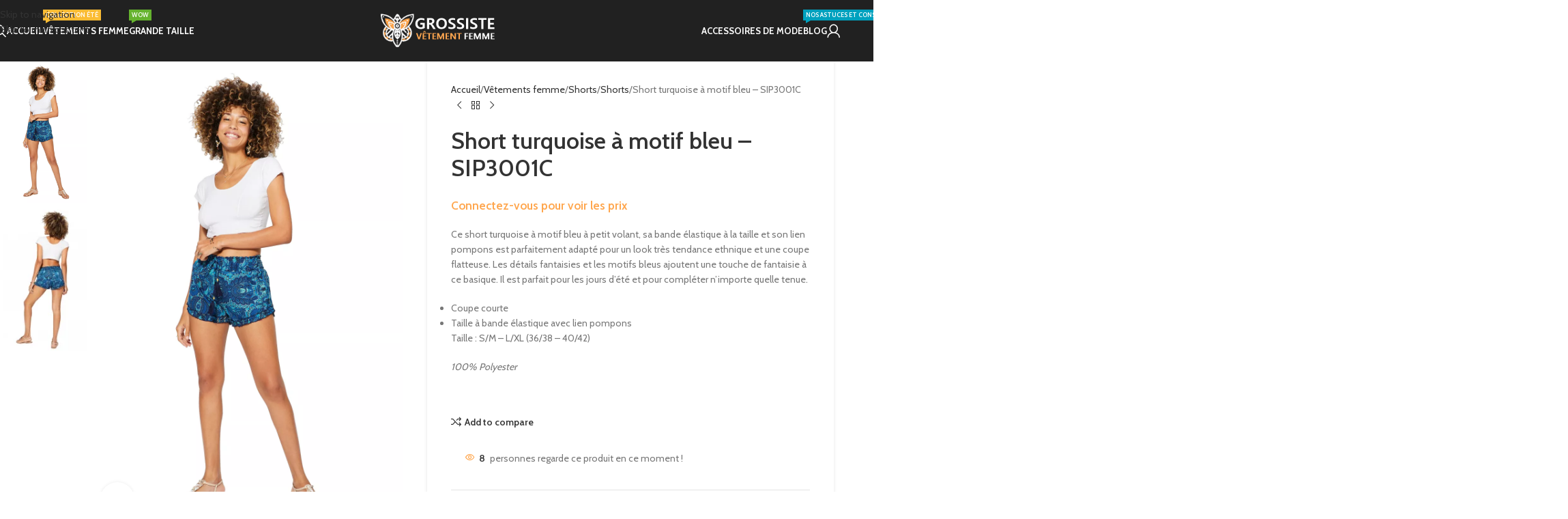

--- FILE ---
content_type: text/html; charset=UTF-8
request_url: https://grossiste-vetement-femme.com/produit/short-turquoise-a-motif-bleu-sip3001c
body_size: 44593
content:
<!DOCTYPE html><html lang="fr-FR"><head><meta charset="UTF-8"><link rel="profile" href="https://gmpg.org/xfn/11"><link rel="pingback" href="https://grossiste-vetement-femme.com/xmlrpc.php"><meta name='robots' content='index, follow, max-image-preview:large, max-snippet:-1, max-video-preview:-1' /><title>Short turquoise à motif bleu - SIP3001C - Grossiste vêtement femme</title><link rel="canonical" href="https://grossiste-vetement-femme.com/produit/short-turquoise-a-motif-bleu-sip3001c" /><meta property="og:locale" content="fr_FR" /><meta property="og:type" content="article" /><meta property="og:title" content="Short turquoise à motif bleu - SIP3001C - Grossiste vêtement femme" /><meta property="og:description" content="Ce short turquoise à motif bleu à petit volant, sa bande élastique à la taille et son lien pompons est parfaitement adapté pour un look très tendance ethnique et une coupe flatteuse. Les détails fantaisies et les motifs bleus ajoutent une touche de fantaisie à ce basique. Il est parfait pour les jours d&#039;été et pour compléter n&#039;importe quelle tenue.   Coupe courte  Taille à bande élastique avec lien pompons  Taille : S/M - L/XL (36/38 - 40/42)  100% Polyester  &nbsp;" /><meta property="og:url" content="https://grossiste-vetement-femme.com/produit/short-turquoise-a-motif-bleu-sip3001c" /><meta property="og:site_name" content="Grossiste vêtement femme" /><meta property="article:modified_time" content="2023-02-23T11:10:52+00:00" /><meta property="og:image" content="https://grossiste-vetement-femme.com/wp-content/uploads/2023/02/sip3001c.webp" /><meta property="og:image:width" content="968" /><meta property="og:image:height" content="1452" /><meta property="og:image:type" content="image/webp" /><meta name="twitter:card" content="summary_large_image" /><meta name="twitter:label1" content="Durée de lecture estimée" /><meta name="twitter:data1" content="1 minute" /> <script type="application/ld+json" class="yoast-schema-graph">{"@context":"https://schema.org","@graph":[{"@type":"WebPage","@id":"https://grossiste-vetement-femme.com/produit/short-turquoise-a-motif-bleu-sip3001c","url":"https://grossiste-vetement-femme.com/produit/short-turquoise-a-motif-bleu-sip3001c","name":"Short turquoise à motif bleu - SIP3001C - Grossiste vêtement femme","isPartOf":{"@id":"https://grossiste-vetement-femme.com/#website"},"primaryImageOfPage":{"@id":"https://grossiste-vetement-femme.com/produit/short-turquoise-a-motif-bleu-sip3001c#primaryimage"},"image":{"@id":"https://grossiste-vetement-femme.com/produit/short-turquoise-a-motif-bleu-sip3001c#primaryimage"},"thumbnailUrl":"https://grossiste-vetement-femme.com/wp-content/uploads/2023/02/sip3001c.webp","datePublished":"2023-02-23T11:04:06+00:00","dateModified":"2023-02-23T11:10:52+00:00","breadcrumb":{"@id":"https://grossiste-vetement-femme.com/produit/short-turquoise-a-motif-bleu-sip3001c#breadcrumb"},"inLanguage":"fr-FR","potentialAction":[{"@type":"ReadAction","target":["https://grossiste-vetement-femme.com/produit/short-turquoise-a-motif-bleu-sip3001c"]}]},{"@type":"ImageObject","inLanguage":"fr-FR","@id":"https://grossiste-vetement-femme.com/produit/short-turquoise-a-motif-bleu-sip3001c#primaryimage","url":"https://grossiste-vetement-femme.com/wp-content/uploads/2023/02/sip3001c.webp","contentUrl":"https://grossiste-vetement-femme.com/wp-content/uploads/2023/02/sip3001c.webp","width":968,"height":1452},{"@type":"BreadcrumbList","@id":"https://grossiste-vetement-femme.com/produit/short-turquoise-a-motif-bleu-sip3001c#breadcrumb","itemListElement":[{"@type":"ListItem","position":1,"name":"Accueil","item":"https://grossiste-vetement-femme.com/"},{"@type":"ListItem","position":2,"name":"Boutique","item":"https://grossiste-vetement-femme.com/boutique"},{"@type":"ListItem","position":3,"name":"Short turquoise à motif bleu &#8211; SIP3001C"}]},{"@type":"WebSite","@id":"https://grossiste-vetement-femme.com/#website","url":"https://grossiste-vetement-femme.com/","name":"Grossiste vêtement femme","description":"Vêtement femme de qualité à petit prix","publisher":{"@id":"https://grossiste-vetement-femme.com/#organization"},"alternateName":"Fournisseur de prêt à porter","potentialAction":[{"@type":"SearchAction","target":{"@type":"EntryPoint","urlTemplate":"https://grossiste-vetement-femme.com/?s={search_term_string}"},"query-input":{"@type":"PropertyValueSpecification","valueRequired":true,"valueName":"search_term_string"}}],"inLanguage":"fr-FR"},{"@type":"Organization","@id":"https://grossiste-vetement-femme.com/#organization","name":"AVM IMPORT","url":"https://grossiste-vetement-femme.com/","logo":{"@type":"ImageObject","inLanguage":"fr-FR","@id":"https://grossiste-vetement-femme.com/#/schema/logo/image/","url":"https://grossiste-vetement-femme.com/wp-content/uploads/2021/09/feuille-e1676971920133.png","contentUrl":"https://grossiste-vetement-femme.com/wp-content/uploads/2021/09/feuille-e1676971920133.png","width":50,"height":50,"caption":"AVM IMPORT"},"image":{"@id":"https://grossiste-vetement-femme.com/#/schema/logo/image/"}}]}</script> <link rel='dns-prefetch' href='//fonts.googleapis.com' />  <script src="//www.googletagmanager.com/gtag/js?id=G-5SREL1H228"  data-cfasync="false" data-wpfc-render="false" type="text/javascript" async></script> <script data-cfasync="false" data-wpfc-render="false" type="text/javascript">var mi_version = '9.11.1';
				var mi_track_user = true;
				var mi_no_track_reason = '';
								var MonsterInsightsDefaultLocations = {"page_location":"https:\/\/grossiste-vetement-femme.com\/produit\/short-turquoise-a-motif-bleu-sip3001c\/"};
								if ( typeof MonsterInsightsPrivacyGuardFilter === 'function' ) {
					var MonsterInsightsLocations = (typeof MonsterInsightsExcludeQuery === 'object') ? MonsterInsightsPrivacyGuardFilter( MonsterInsightsExcludeQuery ) : MonsterInsightsPrivacyGuardFilter( MonsterInsightsDefaultLocations );
				} else {
					var MonsterInsightsLocations = (typeof MonsterInsightsExcludeQuery === 'object') ? MonsterInsightsExcludeQuery : MonsterInsightsDefaultLocations;
				}

								var disableStrs = [
										'ga-disable-G-5SREL1H228',
									];

				/* Function to detect opted out users */
				function __gtagTrackerIsOptedOut() {
					for (var index = 0; index < disableStrs.length; index++) {
						if (document.cookie.indexOf(disableStrs[index] + '=true') > -1) {
							return true;
						}
					}

					return false;
				}

				/* Disable tracking if the opt-out cookie exists. */
				if (__gtagTrackerIsOptedOut()) {
					for (var index = 0; index < disableStrs.length; index++) {
						window[disableStrs[index]] = true;
					}
				}

				/* Opt-out function */
				function __gtagTrackerOptout() {
					for (var index = 0; index < disableStrs.length; index++) {
						document.cookie = disableStrs[index] + '=true; expires=Thu, 31 Dec 2099 23:59:59 UTC; path=/';
						window[disableStrs[index]] = true;
					}
				}

				if ('undefined' === typeof gaOptout) {
					function gaOptout() {
						__gtagTrackerOptout();
					}
				}
								window.dataLayer = window.dataLayer || [];

				window.MonsterInsightsDualTracker = {
					helpers: {},
					trackers: {},
				};
				if (mi_track_user) {
					function __gtagDataLayer() {
						dataLayer.push(arguments);
					}

					function __gtagTracker(type, name, parameters) {
						if (!parameters) {
							parameters = {};
						}

						if (parameters.send_to) {
							__gtagDataLayer.apply(null, arguments);
							return;
						}

						if (type === 'event') {
														parameters.send_to = monsterinsights_frontend.v4_id;
							var hookName = name;
							if (typeof parameters['event_category'] !== 'undefined') {
								hookName = parameters['event_category'] + ':' + name;
							}

							if (typeof MonsterInsightsDualTracker.trackers[hookName] !== 'undefined') {
								MonsterInsightsDualTracker.trackers[hookName](parameters);
							} else {
								__gtagDataLayer('event', name, parameters);
							}
							
						} else {
							__gtagDataLayer.apply(null, arguments);
						}
					}

					__gtagTracker('js', new Date());
					__gtagTracker('set', {
						'developer_id.dZGIzZG': true,
											});
					if ( MonsterInsightsLocations.page_location ) {
						__gtagTracker('set', MonsterInsightsLocations);
					}
										__gtagTracker('config', 'G-5SREL1H228', {"forceSSL":"true","link_attribution":"true"} );
										window.gtag = __gtagTracker;										(function () {
						/* https://developers.google.com/analytics/devguides/collection/analyticsjs/ */
						/* ga and __gaTracker compatibility shim. */
						var noopfn = function () {
							return null;
						};
						var newtracker = function () {
							return new Tracker();
						};
						var Tracker = function () {
							return null;
						};
						var p = Tracker.prototype;
						p.get = noopfn;
						p.set = noopfn;
						p.send = function () {
							var args = Array.prototype.slice.call(arguments);
							args.unshift('send');
							__gaTracker.apply(null, args);
						};
						var __gaTracker = function () {
							var len = arguments.length;
							if (len === 0) {
								return;
							}
							var f = arguments[len - 1];
							if (typeof f !== 'object' || f === null || typeof f.hitCallback !== 'function') {
								if ('send' === arguments[0]) {
									var hitConverted, hitObject = false, action;
									if ('event' === arguments[1]) {
										if ('undefined' !== typeof arguments[3]) {
											hitObject = {
												'eventAction': arguments[3],
												'eventCategory': arguments[2],
												'eventLabel': arguments[4],
												'value': arguments[5] ? arguments[5] : 1,
											}
										}
									}
									if ('pageview' === arguments[1]) {
										if ('undefined' !== typeof arguments[2]) {
											hitObject = {
												'eventAction': 'page_view',
												'page_path': arguments[2],
											}
										}
									}
									if (typeof arguments[2] === 'object') {
										hitObject = arguments[2];
									}
									if (typeof arguments[5] === 'object') {
										Object.assign(hitObject, arguments[5]);
									}
									if ('undefined' !== typeof arguments[1].hitType) {
										hitObject = arguments[1];
										if ('pageview' === hitObject.hitType) {
											hitObject.eventAction = 'page_view';
										}
									}
									if (hitObject) {
										action = 'timing' === arguments[1].hitType ? 'timing_complete' : hitObject.eventAction;
										hitConverted = mapArgs(hitObject);
										__gtagTracker('event', action, hitConverted);
									}
								}
								return;
							}

							function mapArgs(args) {
								var arg, hit = {};
								var gaMap = {
									'eventCategory': 'event_category',
									'eventAction': 'event_action',
									'eventLabel': 'event_label',
									'eventValue': 'event_value',
									'nonInteraction': 'non_interaction',
									'timingCategory': 'event_category',
									'timingVar': 'name',
									'timingValue': 'value',
									'timingLabel': 'event_label',
									'page': 'page_path',
									'location': 'page_location',
									'title': 'page_title',
									'referrer' : 'page_referrer',
								};
								for (arg in args) {
																		if (!(!args.hasOwnProperty(arg) || !gaMap.hasOwnProperty(arg))) {
										hit[gaMap[arg]] = args[arg];
									} else {
										hit[arg] = args[arg];
									}
								}
								return hit;
							}

							try {
								f.hitCallback();
							} catch (ex) {
							}
						};
						__gaTracker.create = newtracker;
						__gaTracker.getByName = newtracker;
						__gaTracker.getAll = function () {
							return [];
						};
						__gaTracker.remove = noopfn;
						__gaTracker.loaded = true;
						window['__gaTracker'] = __gaTracker;
					})();
									} else {
										console.log("");
					(function () {
						function __gtagTracker() {
							return null;
						}

						window['__gtagTracker'] = __gtagTracker;
						window['gtag'] = __gtagTracker;
					})();
									}</script> <style id='wp-img-auto-sizes-contain-inline-css' type='text/css'>img:is([sizes=auto i],[sizes^="auto," i]){contain-intrinsic-size:3000px 1500px}
/*# sourceURL=wp-img-auto-sizes-contain-inline-css */</style><style id='safe-svg-svg-icon-style-inline-css' type='text/css'>.safe-svg-cover{text-align:center}.safe-svg-cover .safe-svg-inside{display:inline-block;max-width:100%}.safe-svg-cover svg{fill:currentColor;height:100%;max-height:100%;max-width:100%;width:100%}

/*# sourceURL=https://grossiste-vetement-femme.com/wp-content/plugins/safe-svg/dist/safe-svg-block-frontend.css */</style><style id='woocommerce-inline-inline-css' type='text/css'>.woocommerce form .form-row .required { visibility: visible; }
/*# sourceURL=woocommerce-inline-inline-css */</style><link rel='stylesheet' id='wd-widget-price-filter-css' href='https://grossiste-vetement-femme.com/wp-content/themes/woodmart/css/parts/woo-widget-price-filter.min.css?ver=8.3.9' type='text/css' media='all' /><link rel='stylesheet' id='wd-widget-woo-other-css' href='https://grossiste-vetement-femme.com/wp-content/themes/woodmart/css/parts/woo-widget-other.min.css?ver=8.3.9' type='text/css' media='all' /><link rel='stylesheet' id='elementor-icons-css' href='https://grossiste-vetement-femme.com/wp-content/plugins/elementor/assets/lib/eicons/css/elementor-icons.min.css?ver=5.46.0' type='text/css' media='all' /><link rel='stylesheet' id='elementor-frontend-css' href='https://grossiste-vetement-femme.com/wp-content/plugins/elementor/assets/css/frontend.min.css?ver=3.34.4' type='text/css' media='all' /><link rel='stylesheet' id='elementor-post-6-css' href='https://grossiste-vetement-femme.com/wp-content/cache/autoptimize/css/autoptimize_single_2217c652c72e5499258fff050e988b2d.css?ver=1769692283' type='text/css' media='all' /><link rel='stylesheet' id='wd-style-base-css' href='https://grossiste-vetement-femme.com/wp-content/themes/woodmart/css/parts/base.min.css?ver=8.3.9' type='text/css' media='all' /><link rel='stylesheet' id='wd-helpers-wpb-elem-css' href='https://grossiste-vetement-femme.com/wp-content/themes/woodmart/css/parts/helpers-wpb-elem.min.css?ver=8.3.9' type='text/css' media='all' /><link rel='stylesheet' id='wd-lazy-loading-css' href='https://grossiste-vetement-femme.com/wp-content/themes/woodmart/css/parts/opt-lazy-load.min.css?ver=8.3.9' type='text/css' media='all' /><link rel='stylesheet' id='wd-revolution-slider-css' href='https://grossiste-vetement-femme.com/wp-content/themes/woodmart/css/parts/int-rev-slider.min.css?ver=8.3.9' type='text/css' media='all' /><link rel='stylesheet' id='wd-elementor-base-css' href='https://grossiste-vetement-femme.com/wp-content/themes/woodmart/css/parts/int-elem-base.min.css?ver=8.3.9' type='text/css' media='all' /><link rel='stylesheet' id='wd-woocommerce-base-css' href='https://grossiste-vetement-femme.com/wp-content/themes/woodmart/css/parts/woocommerce-base.min.css?ver=8.3.9' type='text/css' media='all' /><link rel='stylesheet' id='wd-mod-star-rating-css' href='https://grossiste-vetement-femme.com/wp-content/themes/woodmart/css/parts/mod-star-rating.min.css?ver=8.3.9' type='text/css' media='all' /><link rel='stylesheet' id='wd-woocommerce-block-notices-css' href='https://grossiste-vetement-femme.com/wp-content/themes/woodmart/css/parts/woo-mod-block-notices.min.css?ver=8.3.9' type='text/css' media='all' /><link rel='stylesheet' id='wd-woo-mod-quantity-css' href='https://grossiste-vetement-femme.com/wp-content/themes/woodmart/css/parts/woo-mod-quantity.min.css?ver=8.3.9' type='text/css' media='all' /><link rel='stylesheet' id='wd-woo-opt-free-progress-bar-css' href='https://grossiste-vetement-femme.com/wp-content/themes/woodmart/css/parts/woo-opt-free-progress-bar.min.css?ver=8.3.9' type='text/css' media='all' /><link rel='stylesheet' id='wd-woo-mod-progress-bar-css' href='https://grossiste-vetement-femme.com/wp-content/themes/woodmart/css/parts/woo-mod-progress-bar.min.css?ver=8.3.9' type='text/css' media='all' /><link rel='stylesheet' id='wd-woo-single-prod-el-base-css' href='https://grossiste-vetement-femme.com/wp-content/themes/woodmart/css/parts/woo-single-prod-el-base.min.css?ver=8.3.9' type='text/css' media='all' /><link rel='stylesheet' id='wd-woo-mod-stock-status-css' href='https://grossiste-vetement-femme.com/wp-content/themes/woodmart/css/parts/woo-mod-stock-status.min.css?ver=8.3.9' type='text/css' media='all' /><link rel='stylesheet' id='wd-woo-mod-shop-attributes-css' href='https://grossiste-vetement-femme.com/wp-content/themes/woodmart/css/parts/woo-mod-shop-attributes.min.css?ver=8.3.9' type='text/css' media='all' /><link rel='stylesheet' id='child-style-css' href='https://grossiste-vetement-femme.com/wp-content/themes/woodmart-child/style.css?ver=8.3.9' type='text/css' media='all' /><link rel='stylesheet' id='wd-header-base-css' href='https://grossiste-vetement-femme.com/wp-content/themes/woodmart/css/parts/header-base.min.css?ver=8.3.9' type='text/css' media='all' /><link rel='stylesheet' id='wd-mod-tools-css' href='https://grossiste-vetement-femme.com/wp-content/themes/woodmart/css/parts/mod-tools.min.css?ver=8.3.9' type='text/css' media='all' /><link rel='stylesheet' id='wd-header-search-css' href='https://grossiste-vetement-femme.com/wp-content/themes/woodmart/css/parts/header-el-search.min.css?ver=8.3.9' type='text/css' media='all' /><link rel='stylesheet' id='wd-mod-nav-menu-label-css' href='https://grossiste-vetement-femme.com/wp-content/themes/woodmart/css/parts/mod-nav-menu-label.min.css?ver=8.3.9' type='text/css' media='all' /><link rel='stylesheet' id='wd-section-title-css' href='https://grossiste-vetement-femme.com/wp-content/themes/woodmart/css/parts/el-section-title.min.css?ver=8.3.9' type='text/css' media='all' /><link rel='stylesheet' id='wd-section-title-style-under-and-over-css' href='https://grossiste-vetement-femme.com/wp-content/themes/woodmart/css/parts/el-section-title-style-under-and-over.min.css?ver=8.3.9' type='text/css' media='all' /><link rel='stylesheet' id='wd-el-subtitle-style-css' href='https://grossiste-vetement-femme.com/wp-content/themes/woodmart/css/parts/el-subtitle-style.min.css?ver=8.3.9' type='text/css' media='all' /><link rel='stylesheet' id='wd-banner-css' href='https://grossiste-vetement-femme.com/wp-content/themes/woodmart/css/parts/el-banner.min.css?ver=8.3.9' type='text/css' media='all' /><link rel='stylesheet' id='wd-banner-style-mask-and-shadow-css' href='https://grossiste-vetement-femme.com/wp-content/themes/woodmart/css/parts/el-banner-style-mask-and-shadow.min.css?ver=8.3.9' type='text/css' media='all' /><link rel='stylesheet' id='wd-banner-hover-zoom-css' href='https://grossiste-vetement-femme.com/wp-content/themes/woodmart/css/parts/el-banner-hover-zoom.min.css?ver=8.3.9' type='text/css' media='all' /><link rel='stylesheet' id='wd-button-css' href='https://grossiste-vetement-femme.com/wp-content/themes/woodmart/css/parts/el-button.min.css?ver=8.3.9' type='text/css' media='all' /><link rel='stylesheet' id='wd-woo-mod-login-form-css' href='https://grossiste-vetement-femme.com/wp-content/themes/woodmart/css/parts/woo-mod-login-form.min.css?ver=8.3.9' type='text/css' media='all' /><link rel='stylesheet' id='wd-header-my-account-css' href='https://grossiste-vetement-femme.com/wp-content/themes/woodmart/css/parts/header-el-my-account.min.css?ver=8.3.9' type='text/css' media='all' /><link rel='stylesheet' id='wd-header-cart-side-css' href='https://grossiste-vetement-femme.com/wp-content/themes/woodmart/css/parts/header-el-cart-side.min.css?ver=8.3.9' type='text/css' media='all' /><link rel='stylesheet' id='wd-header-mobile-nav-dropdown-css' href='https://grossiste-vetement-femme.com/wp-content/themes/woodmart/css/parts/header-el-mobile-nav-dropdown.min.css?ver=8.3.9' type='text/css' media='all' /><link rel='stylesheet' id='wd-page-title-css' href='https://grossiste-vetement-femme.com/wp-content/themes/woodmart/css/parts/page-title.min.css?ver=8.3.9' type='text/css' media='all' /><link rel='stylesheet' id='wd-woo-single-prod-predefined-css' href='https://grossiste-vetement-femme.com/wp-content/themes/woodmart/css/parts/woo-single-prod-predefined.min.css?ver=8.3.9' type='text/css' media='all' /><link rel='stylesheet' id='wd-woo-single-prod-and-quick-view-predefined-css' href='https://grossiste-vetement-femme.com/wp-content/themes/woodmart/css/parts/woo-single-prod-and-quick-view-predefined.min.css?ver=8.3.9' type='text/css' media='all' /><link rel='stylesheet' id='wd-woo-single-prod-el-tabs-predefined-css' href='https://grossiste-vetement-femme.com/wp-content/themes/woodmart/css/parts/woo-single-prod-el-tabs-predefined.min.css?ver=8.3.9' type='text/css' media='all' /><link rel='stylesheet' id='wd-woo-single-prod-opt-base-css' href='https://grossiste-vetement-femme.com/wp-content/themes/woodmart/css/parts/woo-single-prod-opt-base.min.css?ver=8.3.9' type='text/css' media='all' /><link rel='stylesheet' id='wd-woo-single-prod-el-gallery-css' href='https://grossiste-vetement-femme.com/wp-content/themes/woodmart/css/parts/woo-single-prod-el-gallery.min.css?ver=8.3.9' type='text/css' media='all' /><link rel='stylesheet' id='wd-woo-single-prod-el-gallery-opt-thumb-left-desktop-css' href='https://grossiste-vetement-femme.com/wp-content/themes/woodmart/css/parts/woo-single-prod-el-gallery-opt-thumb-left-desktop.min.css?ver=8.3.9' type='text/css' media='all' /><link rel='stylesheet' id='wd-swiper-css' href='https://grossiste-vetement-femme.com/wp-content/themes/woodmart/css/parts/lib-swiper.min.css?ver=8.3.9' type='text/css' media='all' /><link rel='stylesheet' id='wd-swiper-arrows-css' href='https://grossiste-vetement-femme.com/wp-content/themes/woodmart/css/parts/lib-swiper-arrows.min.css?ver=8.3.9' type='text/css' media='all' /><link rel='stylesheet' id='wd-photoswipe-css' href='https://grossiste-vetement-femme.com/wp-content/themes/woodmart/css/parts/lib-photoswipe.min.css?ver=8.3.9' type='text/css' media='all' /><link rel='stylesheet' id='wd-swiper-pagin-css' href='https://grossiste-vetement-femme.com/wp-content/themes/woodmart/css/parts/lib-swiper-pagin.min.css?ver=8.3.9' type='text/css' media='all' /><link rel='stylesheet' id='wd-woo-single-prod-el-navigation-css' href='https://grossiste-vetement-femme.com/wp-content/themes/woodmart/css/parts/woo-single-prod-el-navigation.min.css?ver=8.3.9' type='text/css' media='all' /><link rel='stylesheet' id='wd-woo-mod-product-info-css' href='https://grossiste-vetement-femme.com/wp-content/themes/woodmart/css/parts/woo-mod-product-info.min.css?ver=8.3.9' type='text/css' media='all' /><link rel='stylesheet' id='wd-woo-opt-visits-count-css' href='https://grossiste-vetement-femme.com/wp-content/themes/woodmart/css/parts/woo-opt-visits-count.min.css?ver=8.3.9' type='text/css' media='all' /><link rel='stylesheet' id='wd-social-icons-css' href='https://grossiste-vetement-femme.com/wp-content/themes/woodmart/css/parts/el-social-icons.min.css?ver=8.3.9' type='text/css' media='all' /><link rel='stylesheet' id='wd-tabs-css' href='https://grossiste-vetement-femme.com/wp-content/themes/woodmart/css/parts/el-tabs.min.css?ver=8.3.9' type='text/css' media='all' /><link rel='stylesheet' id='wd-woo-single-prod-el-tabs-opt-layout-tabs-css' href='https://grossiste-vetement-femme.com/wp-content/themes/woodmart/css/parts/woo-single-prod-el-tabs-opt-layout-tabs.min.css?ver=8.3.9' type='text/css' media='all' /><link rel='stylesheet' id='wd-accordion-css' href='https://grossiste-vetement-femme.com/wp-content/themes/woodmart/css/parts/el-accordion.min.css?ver=8.3.9' type='text/css' media='all' /><link rel='stylesheet' id='wd-accordion-elem-wpb-css' href='https://grossiste-vetement-femme.com/wp-content/themes/woodmart/css/parts/el-accordion-wpb-elem.min.css?ver=8.3.9' type='text/css' media='all' /><link rel='stylesheet' id='wd-woo-single-prod-el-reviews-css' href='https://grossiste-vetement-femme.com/wp-content/themes/woodmart/css/parts/woo-single-prod-el-reviews.min.css?ver=8.3.9' type='text/css' media='all' /><link rel='stylesheet' id='wd-woo-single-prod-el-reviews-style-1-css' href='https://grossiste-vetement-femme.com/wp-content/themes/woodmart/css/parts/woo-single-prod-el-reviews-style-1.min.css?ver=8.3.9' type='text/css' media='all' /><link rel='stylesheet' id='wd-post-types-mod-comments-css' href='https://grossiste-vetement-femme.com/wp-content/themes/woodmart/css/parts/post-types-mod-comments.min.css?ver=8.3.9' type='text/css' media='all' /><link rel='stylesheet' id='wd-image-gallery-css' href='https://grossiste-vetement-femme.com/wp-content/themes/woodmart/css/parts/el-gallery.min.css?ver=8.3.9' type='text/css' media='all' /><link rel='stylesheet' id='wd-text-block-css' href='https://grossiste-vetement-femme.com/wp-content/themes/woodmart/css/parts/el-text-block.min.css?ver=8.3.9' type='text/css' media='all' /><link rel='stylesheet' id='wd-product-loop-css' href='https://grossiste-vetement-femme.com/wp-content/themes/woodmart/css/parts/woo-product-loop.min.css?ver=8.3.9' type='text/css' media='all' /><link rel='stylesheet' id='wd-product-loop-fw-button-css' href='https://grossiste-vetement-femme.com/wp-content/themes/woodmart/css/parts/woo-prod-loop-fw-button.min.css?ver=8.3.9' type='text/css' media='all' /><link rel='stylesheet' id='wd-woo-mod-add-btn-replace-css' href='https://grossiste-vetement-femme.com/wp-content/themes/woodmart/css/parts/woo-mod-add-btn-replace.min.css?ver=8.3.9' type='text/css' media='all' /><link rel='stylesheet' id='wd-woo-mod-quantity-overlap-css' href='https://grossiste-vetement-femme.com/wp-content/themes/woodmart/css/parts/woo-mod-quantity-overlap.min.css?ver=8.3.9' type='text/css' media='all' /><link rel='stylesheet' id='wd-woo-mod-swatches-base-css' href='https://grossiste-vetement-femme.com/wp-content/themes/woodmart/css/parts/woo-mod-swatches-base.min.css?ver=8.3.9' type='text/css' media='all' /><link rel='stylesheet' id='wd-mod-more-description-css' href='https://grossiste-vetement-femme.com/wp-content/themes/woodmart/css/parts/mod-more-description.min.css?ver=8.3.9' type='text/css' media='all' /><link rel='stylesheet' id='wd-woo-opt-stretch-cont-css' href='https://grossiste-vetement-femme.com/wp-content/themes/woodmart/css/parts/woo-opt-stretch-cont.min.css?ver=8.3.9' type='text/css' media='all' /><link rel='stylesheet' id='wd-woo-opt-grid-gallery-css' href='https://grossiste-vetement-femme.com/wp-content/themes/woodmart/css/parts/woo-opt-grid-gallery.min.css?ver=8.3.9' type='text/css' media='all' /><link rel='stylesheet' id='wd-mfp-popup-css' href='https://grossiste-vetement-femme.com/wp-content/themes/woodmart/css/parts/lib-magnific-popup.min.css?ver=8.3.9' type='text/css' media='all' /><link rel='stylesheet' id='wd-mod-animations-transform-css' href='https://grossiste-vetement-femme.com/wp-content/themes/woodmart/css/parts/mod-animations-transform.min.css?ver=8.3.9' type='text/css' media='all' /><link rel='stylesheet' id='wd-mod-transform-css' href='https://grossiste-vetement-femme.com/wp-content/themes/woodmart/css/parts/mod-transform.min.css?ver=8.3.9' type='text/css' media='all' /><link rel='stylesheet' id='wd-woo-mod-swatches-style-4-css' href='https://grossiste-vetement-femme.com/wp-content/themes/woodmart/css/parts/woo-mod-swatches-style-4.min.css?ver=8.3.9' type='text/css' media='all' /><link rel='stylesheet' id='wd-woo-mod-swatches-dis-1-css' href='https://grossiste-vetement-femme.com/wp-content/themes/woodmart/css/parts/woo-mod-swatches-dis-style-1.min.css?ver=8.3.9' type='text/css' media='all' /><link rel='stylesheet' id='wd-woo-mod-product-labels-css' href='https://grossiste-vetement-femme.com/wp-content/themes/woodmart/css/parts/woo-mod-product-labels.min.css?ver=8.3.9' type='text/css' media='all' /><link rel='stylesheet' id='wd-footer-base-css' href='https://grossiste-vetement-femme.com/wp-content/themes/woodmart/css/parts/footer-base.min.css?ver=8.3.9' type='text/css' media='all' /><link rel='stylesheet' id='wd-widget-wd-recent-posts-css' href='https://grossiste-vetement-femme.com/wp-content/themes/woodmart/css/parts/widget-wd-recent-posts.min.css?ver=8.3.9' type='text/css' media='all' /><link rel='stylesheet' id='wd-widget-nav-css' href='https://grossiste-vetement-femme.com/wp-content/themes/woodmart/css/parts/widget-nav.min.css?ver=8.3.9' type='text/css' media='all' /><link rel='stylesheet' id='wd-scroll-top-css' href='https://grossiste-vetement-femme.com/wp-content/themes/woodmart/css/parts/opt-scrolltotop.min.css?ver=8.3.9' type='text/css' media='all' /><link rel='stylesheet' id='wd-header-search-fullscreen-css' href='https://grossiste-vetement-femme.com/wp-content/themes/woodmart/css/parts/header-el-search-fullscreen-general.min.css?ver=8.3.9' type='text/css' media='all' /><link rel='stylesheet' id='wd-header-search-fullscreen-1-css' href='https://grossiste-vetement-femme.com/wp-content/themes/woodmart/css/parts/header-el-search-fullscreen-1.min.css?ver=8.3.9' type='text/css' media='all' /><link rel='stylesheet' id='wd-wd-search-form-css' href='https://grossiste-vetement-femme.com/wp-content/themes/woodmart/css/parts/wd-search-form.min.css?ver=8.3.9' type='text/css' media='all' /><link rel='stylesheet' id='wd-wd-search-results-css' href='https://grossiste-vetement-femme.com/wp-content/themes/woodmart/css/parts/wd-search-results.min.css?ver=8.3.9' type='text/css' media='all' /><link rel='stylesheet' id='wd-wd-search-dropdown-css' href='https://grossiste-vetement-femme.com/wp-content/themes/woodmart/css/parts/wd-search-dropdown.min.css?ver=8.3.9' type='text/css' media='all' /><link rel='stylesheet' id='wd-header-my-account-sidebar-css' href='https://grossiste-vetement-femme.com/wp-content/themes/woodmart/css/parts/header-el-my-account-sidebar.min.css?ver=8.3.9' type='text/css' media='all' /><link rel='stylesheet' id='wd-cookies-popup-css' href='https://grossiste-vetement-femme.com/wp-content/themes/woodmart/css/parts/opt-cookies.min.css?ver=8.3.9' type='text/css' media='all' /><link rel='stylesheet' id='wd-bottom-toolbar-css' href='https://grossiste-vetement-femme.com/wp-content/themes/woodmart/css/parts/opt-bottom-toolbar.min.css?ver=8.3.9' type='text/css' media='all' /><link rel='stylesheet' id='wd-header-elements-base-css' href='https://grossiste-vetement-femme.com/wp-content/themes/woodmart/css/parts/header-el-base.min.css?ver=8.3.9' type='text/css' media='all' /><link rel='stylesheet' id='xts-google-fonts-css' href='https://fonts.googleapis.com/css?family=Cabin%3A400%2C600%2C700%7CLato%3A400%2C700&#038;ver=8.3.9' type='text/css' media='all' /><link rel='stylesheet' id='elementor-gf-local-roboto-css' href='https://grossiste-vetement-femme.com/wp-content/cache/autoptimize/css/autoptimize_single_ff078730f224d68721ecb587b1412039.css?ver=1742260386' type='text/css' media='all' /><link rel='stylesheet' id='elementor-gf-local-robotoslab-css' href='https://grossiste-vetement-femme.com/wp-content/cache/autoptimize/css/autoptimize_single_b00b3215575404b3957632ceb772e367.css?ver=1742260392' type='text/css' media='all' /> <script type="text/javascript" src="https://grossiste-vetement-femme.com/wp-content/plugins/google-analytics-for-wordpress/assets/js/frontend-gtag.min.js?ver=9.11.1" id="monsterinsights-frontend-script-js" async="async" data-wp-strategy="async"></script> <script data-cfasync="false" data-wpfc-render="false" type="text/javascript" id='monsterinsights-frontend-script-js-extra'>var monsterinsights_frontend = {"js_events_tracking":"true","download_extensions":"doc,pdf,ppt,zip,xls,docx,pptx,xlsx","inbound_paths":"[{\"path\":\"\\\/go\\\/\",\"label\":\"affiliate\"},{\"path\":\"\\\/recommend\\\/\",\"label\":\"affiliate\"}]","home_url":"https:\/\/grossiste-vetement-femme.com","hash_tracking":"false","v4_id":"G-5SREL1H228"};</script> <script type="text/javascript" src="https://grossiste-vetement-femme.com/wp-includes/js/jquery/jquery.min.js?ver=3.7.1" id="jquery-core-js"></script> <script type="text/javascript" src="https://grossiste-vetement-femme.com/wp-content/plugins/woocommerce/assets/js/jquery-blockui/jquery.blockUI.min.js?ver=2.7.0-wc.10.4.3" id="wc-jquery-blockui-js" defer="defer" data-wp-strategy="defer"></script> <script type="text/javascript" id="wc-add-to-cart-js-extra">var wc_add_to_cart_params = {"ajax_url":"/wp-admin/admin-ajax.php","wc_ajax_url":"/?wc-ajax=%%endpoint%%","i18n_view_cart":"Voir le panier","cart_url":"https://grossiste-vetement-femme.com/panier","is_cart":"","cart_redirect_after_add":"no"};
//# sourceURL=wc-add-to-cart-js-extra</script> <script type="text/javascript" src="https://grossiste-vetement-femme.com/wp-content/plugins/woocommerce/assets/js/frontend/add-to-cart.min.js?ver=10.4.3" id="wc-add-to-cart-js" defer="defer" data-wp-strategy="defer"></script> <script type="text/javascript" src="https://grossiste-vetement-femme.com/wp-content/plugins/woocommerce/assets/js/zoom/jquery.zoom.min.js?ver=1.7.21-wc.10.4.3" id="wc-zoom-js" defer="defer" data-wp-strategy="defer"></script> <script type="text/javascript" id="wc-single-product-js-extra">var wc_single_product_params = {"i18n_required_rating_text":"Veuillez s\u00e9lectionner une note","i18n_rating_options":["1\u00a0\u00e9toile sur 5","2\u00a0\u00e9toiles sur 5","3\u00a0\u00e9toiles sur 5","4\u00a0\u00e9toiles sur 5","5\u00a0\u00e9toiles sur 5"],"i18n_product_gallery_trigger_text":"Voir la galerie d\u2019images en plein \u00e9cran","review_rating_required":"yes","flexslider":{"rtl":false,"animation":"slide","smoothHeight":true,"directionNav":false,"controlNav":"thumbnails","slideshow":false,"animationSpeed":500,"animationLoop":false,"allowOneSlide":false},"zoom_enabled":"","zoom_options":[],"photoswipe_enabled":"","photoswipe_options":{"shareEl":false,"closeOnScroll":false,"history":false,"hideAnimationDuration":0,"showAnimationDuration":0},"flexslider_enabled":""};
//# sourceURL=wc-single-product-js-extra</script> <script type="text/javascript" src="https://grossiste-vetement-femme.com/wp-content/plugins/woocommerce/assets/js/frontend/single-product.min.js?ver=10.4.3" id="wc-single-product-js" defer="defer" data-wp-strategy="defer"></script> <script type="text/javascript" src="https://grossiste-vetement-femme.com/wp-content/plugins/woocommerce/assets/js/js-cookie/js.cookie.min.js?ver=2.1.4-wc.10.4.3" id="wc-js-cookie-js" defer="defer" data-wp-strategy="defer"></script> <script type="text/javascript" id="woocommerce-js-extra">var woocommerce_params = {"ajax_url":"/wp-admin/admin-ajax.php","wc_ajax_url":"/?wc-ajax=%%endpoint%%","i18n_password_show":"Afficher le mot de passe","i18n_password_hide":"Masquer le mot de passe"};
//# sourceURL=woocommerce-js-extra</script> <script type="text/javascript" src="https://grossiste-vetement-femme.com/wp-content/plugins/woocommerce/assets/js/frontend/woocommerce.min.js?ver=10.4.3" id="woocommerce-js" defer="defer" data-wp-strategy="defer"></script> <script type="text/javascript" src="https://grossiste-vetement-femme.com/wp-content/themes/woodmart/js/libs/device.min.js?ver=8.3.9" id="wd-device-library-js"></script> <script type="text/javascript" src="https://grossiste-vetement-femme.com/wp-content/themes/woodmart/js/scripts/global/scrollBar.min.js?ver=8.3.9" id="wd-scrollbar-js"></script> <meta name="viewport" content="width=device-width, initial-scale=1.0, maximum-scale=1.0, user-scalable=no"> <noscript><style>.woocommerce-product-gallery{ opacity: 1 !important; }</style></noscript><meta name="generator" content="Elementor 3.34.4; features: additional_custom_breakpoints; settings: css_print_method-external, google_font-enabled, font_display-swap"><style type="text/css">.recentcomments a{display:inline !important;padding:0 !important;margin:0 !important;}</style><style>.e-con.e-parent:nth-of-type(n+4):not(.e-lazyloaded):not(.e-no-lazyload),
				.e-con.e-parent:nth-of-type(n+4):not(.e-lazyloaded):not(.e-no-lazyload) * {
					background-image: none !important;
				}
				@media screen and (max-height: 1024px) {
					.e-con.e-parent:nth-of-type(n+3):not(.e-lazyloaded):not(.e-no-lazyload),
					.e-con.e-parent:nth-of-type(n+3):not(.e-lazyloaded):not(.e-no-lazyload) * {
						background-image: none !important;
					}
				}
				@media screen and (max-height: 640px) {
					.e-con.e-parent:nth-of-type(n+2):not(.e-lazyloaded):not(.e-no-lazyload),
					.e-con.e-parent:nth-of-type(n+2):not(.e-lazyloaded):not(.e-no-lazyload) * {
						background-image: none !important;
					}
				}</style><meta name="generator" content="Powered by Slider Revolution 6.6.12 - responsive, Mobile-Friendly Slider Plugin for WordPress with comfortable drag and drop interface." /><link rel="icon" href="https://grossiste-vetement-femme.com/wp-content/uploads/2023/02/cropped-icone-grossiste-vetement-femme-1-32x32.png" sizes="32x32" /><link rel="icon" href="https://grossiste-vetement-femme.com/wp-content/uploads/2023/02/cropped-icone-grossiste-vetement-femme-1-192x192.png" sizes="192x192" /><link rel="apple-touch-icon" href="https://grossiste-vetement-femme.com/wp-content/uploads/2023/02/cropped-icone-grossiste-vetement-femme-1-180x180.png" /><meta name="msapplication-TileImage" content="https://grossiste-vetement-femme.com/wp-content/uploads/2023/02/cropped-icone-grossiste-vetement-femme-1-270x270.png" /><style type="text/css" id="wp-custom-css">.elementor-kit-6 {
    --e-global-color-primary: #6EC1E4;
    --e-global-color-secondary: #54595F;
    --e-global-color-text: #7A7A7A;
    --e-global-color-accent: #FFFFFD;
    --e-global-typography-primary-font-family: "Roboto";
    --e-global-typography-primary-font-weight: 600;
    --e-global-typography-secondary-font-family: "Roboto Slab";
    --e-global-typography-secondary-font-weight: 400;
    --e-global-typography-text-font-family: "Roboto";
    --e-global-typography-text-font-weight: 400;
    --e-global-typography-accent-font-family: "Roboto";
    --e-global-typography-accent-font-weight: 500;
}</style><style></style><style id="wd-style-header_415281-css" data-type="wd-style-header_415281">:root{
	--wd-top-bar-h: .00001px;
	--wd-top-bar-sm-h: .00001px;
	--wd-top-bar-sticky-h: .00001px;
	--wd-top-bar-brd-w: .00001px;

	--wd-header-general-h: 90px;
	--wd-header-general-sm-h: 60px;
	--wd-header-general-sticky-h: 60px;
	--wd-header-general-brd-w: .00001px;

	--wd-header-bottom-h: .00001px;
	--wd-header-bottom-sm-h: .00001px;
	--wd-header-bottom-sticky-h: .00001px;
	--wd-header-bottom-brd-w: .00001px;

	--wd-header-clone-h: .00001px;

	--wd-header-brd-w: calc(var(--wd-top-bar-brd-w) + var(--wd-header-general-brd-w) + var(--wd-header-bottom-brd-w));
	--wd-header-h: calc(var(--wd-top-bar-h) + var(--wd-header-general-h) + var(--wd-header-bottom-h) + var(--wd-header-brd-w));
	--wd-header-sticky-h: calc(var(--wd-top-bar-sticky-h) + var(--wd-header-general-sticky-h) + var(--wd-header-bottom-sticky-h) + var(--wd-header-clone-h) + var(--wd-header-brd-w));
	--wd-header-sm-h: calc(var(--wd-top-bar-sm-h) + var(--wd-header-general-sm-h) + var(--wd-header-bottom-sm-h) + var(--wd-header-brd-w));
}


.whb-sticked .whb-general-header .wd-dropdown:not(.sub-sub-menu) {
	margin-top: 9px;
}

.whb-sticked .whb-general-header .wd-dropdown:not(.sub-sub-menu):after {
	height: 20px;
}






		
.whb-9x1ytaxq7aphtb3npidp form.searchform {
	--wd-form-height: 46px;
}.whb-general-header-inner { border-bottom-width: 0px;border-bottom-style: solid; }
.whb-header-bottom {
	border-bottom-width: 0px;border-bottom-style: solid;
}</style><style id="wd-style-theme_settings_default-css" data-type="wd-style-theme_settings_default">@font-face {
	font-weight: normal;
	font-style: normal;
	font-family: "woodmart-font";
	src: url("//grossiste-vetement-femme.com/wp-content/themes/woodmart/fonts/woodmart-font-1-400.woff2?v=8.3.9") format("woff2");
}

:root {
	--wd-text-font: "Cabin", Arial, Helvetica, sans-serif;
	--wd-text-font-weight: 400;
	--wd-text-color: #777777;
	--wd-text-font-size: 14px;
	--wd-title-font: "Cabin", Arial, Helvetica, sans-serif;
	--wd-title-font-weight: 600;
	--wd-title-color: #242424;
	--wd-entities-title-font: "Cabin", Arial, Helvetica, sans-serif;
	--wd-entities-title-font-weight: 600;
	--wd-entities-title-color: #333333;
	--wd-entities-title-color-hover: rgb(51 51 51 / 65%);
	--wd-alternative-font: "Lato", Arial, Helvetica, sans-serif;
	--wd-widget-title-font: "Cabin", Arial, Helvetica, sans-serif;
	--wd-widget-title-font-weight: 700;
	--wd-widget-title-transform: uppercase;
	--wd-widget-title-color: #333;
	--wd-widget-title-font-size: 16px;
	--wd-header-el-font: "Cabin", Arial, Helvetica, sans-serif;
	--wd-header-el-font-weight: 700;
	--wd-header-el-transform: uppercase;
	--wd-header-el-font-size: 13px;
	--wd-otl-style: dotted;
	--wd-otl-width: 2px;
	--wd-primary-color: rgb(255,166,77);
	--wd-alternative-color: #fbbc34;
	--btn-default-bgcolor: #f7f7f7;
	--btn-default-bgcolor-hover: #efefef;
	--btn-accented-bgcolor: rgb(255,166,77);
	--btn-accented-bgcolor-hover: rgb(255,166,77);
	--wd-form-brd-width: 1px;
	--notices-success-bg: #459647;
	--notices-success-color: #fff;
	--notices-warning-bg: #E0B252;
	--notices-warning-color: #fff;
	--wd-link-color: #333333;
	--wd-link-color-hover: #242424;
	--wd-sticky-btn-height: 95px;
}
.wd-age-verify-wrap {
	--wd-popup-width: 500px;
}
.wd-popup.wd-promo-popup {
	background-color: #111111;
	background-image: url(https://grossiste-vetement-femme.com/wp-content/uploads/2021/08/promo-popup.jpg);
	background-repeat: no-repeat;
	background-size: cover;
	background-position: center center;
}
.wd-promo-popup-wrap {
	--wd-popup-width: 800px;
}
:is(.woodmart-woocommerce-layered-nav, .wd-product-category-filter) .wd-scroll-content {
	max-height: 223px;
}
.wd-page-title .wd-page-title-bg img {
	object-fit: cover;
	object-position: center center;
}
.wd-footer {
	background-color: #ffffff;
	background-image: none;
}
.product-labels .product-label.out-of-stock {
	background-color: rgb(221,99,99);
	color: rgb(255,255,255);
}
.product-labels .product-label.attribute-label:not(.label-with-img) {
	background-color: rgb(15,15,15);
	color: rgb(255,255,255);
}
.mfp-wrap.wd-popup-quick-view-wrap {
	--wd-popup-width: 920px;
}

@media (max-width: 1024px) {
	:root {
		--wd-sticky-btn-height: 95px;
	}

}

@media (max-width: 768.98px) {
	:root {
		--wd-sticky-btn-height: 42px;
	}

}
:root{
--wd-container-w: 1222px;
--wd-form-brd-radius: 0px;
--btn-default-color: #333;
--btn-default-color-hover: #333;
--btn-accented-color: #fff;
--btn-accented-color-hover: #fff;
--btn-default-brd-radius: 0px;
--btn-default-box-shadow: none;
--btn-default-box-shadow-hover: none;
--btn-default-box-shadow-active: none;
--btn-default-bottom: 0px;
--btn-accented-brd-radius: 0px;
--btn-accented-box-shadow: none;
--btn-accented-box-shadow-hover: none;
--btn-accented-box-shadow-active: none;
--btn-accented-bottom: 0px;
--wd-brd-radius: 0px;
}

@media (min-width: 1222px) {
section.elementor-section.wd-section-stretch > .elementor-container {
margin-left: auto;
margin-right: auto;
}
}


.wd-page-title {
background-color: rgb(15,15,15);
}</style></head><body class="wp-singular product-template-default single single-product postid-10355 wp-theme-woodmart wp-child-theme-woodmart-child theme-woodmart woocommerce woocommerce-page woocommerce-no-js wrapper-full-width  categories-accordion-on woodmart-ajax-shop-on login-see-prices sticky-toolbar-on wd-header-overlap elementor-default elementor-kit-6"> <script type="text/javascript" id="wd-flicker-fix">// Flicker fix.</script> <div class="wd-skip-links"> <a href="#menu-main-navigation" class="wd-skip-navigation btn"> Skip to navigation </a> <a href="#main-content" class="wd-skip-content btn"> Skip to main content </a></div><style class="wd-preloader-style">html {
					/* overflow: hidden; */
					overflow-y: scroll;
				}

				html body {
					overflow: hidden;
					max-height: calc(100vh - var(--wd-admin-bar-h));
				}</style><div class="wd-preloader color-scheme-dark"><style>.wd-preloader {
							background-color: #ffffff						}
					
					
						@keyframes wd-preloader-Rotate {
							0%{
								transform:scale(1) rotate(0deg);
							}
							50%{
								transform:scale(0.8) rotate(360deg);
							}
							100%{
								transform:scale(1) rotate(720deg);
							}
						}

						.wd-preloader-img:before {
							content: "";
							display: block;
							width: 50px;
							height: 50px;
							border: 2px solid #BBB;
							border-top-color: #000;
							border-radius: 50%;
							animation: wd-preloader-Rotate 2s cubic-bezier(0.63, 0.09, 0.26, 0.96) infinite ;
						}

						.color-scheme-light .wd-preloader-img:before {
							border-color: rgba(255,255,255,0.2);
							border-top-color: #fff;
						}
					
					@keyframes wd-preloader-fadeOut {
						from {
							visibility: visible;
						}
						to {
							visibility: hidden;
						}
					}

					.wd-preloader {
						position: fixed;
						top: 0;
						left: 0;
						right: 0;
						bottom: 0;
						opacity: 1;
						visibility: visible;
						z-index: 2500;
						display: flex;
						justify-content: center;
						align-items: center;
						animation: wd-preloader-fadeOut 20s ease both;
						transition: opacity .4s ease;
					}

					.wd-preloader.preloader-hide {
						pointer-events: none;
						opacity: 0 !important;
					}

					.wd-preloader-img {
						max-width: 300px;
						max-height: 300px;
					}</style><div class="wd-preloader-img"></div></div><div class="wd-page-wrapper website-wrapper"><header class="whb-header whb-header_415281 whb-overcontent whb-sticky-shadow whb-scroll-stick whb-sticky-real"><div class="whb-main-header"><div class="whb-row whb-general-header whb-sticky-row whb-without-bg whb-without-border whb-color-light whb-flex-equal-sides"><div class="container"><div class="whb-flex-row whb-general-header-inner"><div class="whb-column whb-col-left whb-column8 whb-visible-lg"><div class="wd-header-search wd-tools-element wd-design-1 wd-style-icon wd-display-full-screen whb-9x1ytaxq7aphtb3npidp" title="Search"> <a href="#" rel="nofollow" aria-label="Search"> <span class="wd-tools-icon"> </span> <span class="wd-tools-text"> Search </span> </a></div><nav class="wd-header-nav wd-header-secondary-nav whb-87p02bezoownfldg0r4c text-right" role="navigation" aria-label="Main menu left"><ul id="menu-main-menu-left" class="menu wd-nav wd-nav-header wd-nav-secondary wd-style-underline wd-gap-s"><li id="menu-item-8433" class="menu-item menu-item-type-post_type menu-item-object-page menu-item-home menu-item-8433 item-level-0 menu-simple-dropdown wd-event-hover" ><a href="https://grossiste-vetement-femme.com/" class="woodmart-nav-link"><span class="nav-link-text">Accueil</span></a></li><li id="menu-item-8655" class="menu-item menu-item-type-taxonomy menu-item-object-product_cat current-product-ancestor current-menu-parent current-product-parent menu-item-8655 item-level-0 menu-mega-dropdown wd-event-hover item-with-label item-label-orange menu-item-has-children" ><a href="https://grossiste-vetement-femme.com/categorie-produit/vetement-femme" class="woodmart-nav-link"><span class="nav-link-text">Vêtements femme</span><span class="menu-label menu-label-orange">Collection été</span></a><div class="wd-dropdown-menu wd-dropdown wd-design-full-width color-scheme-dark"><div class="container wd-entry-content"><link rel="stylesheet" id="elementor-post-720-css" href="https://grossiste-vetement-femme.com/wp-content/cache/autoptimize/css/autoptimize_single_e8c8111de2b5a54772a2c6eec156bd6e.css?ver=1769692283" type="text/css" media="all"><div data-elementor-type="wp-post" data-elementor-id="720" class="elementor elementor-720"><section class="wd-negative-gap elementor-section elementor-top-section elementor-element elementor-element-58b71b49 elementor-section-boxed elementor-section-height-default elementor-section-height-default" data-id="58b71b49" data-element_type="section"><div class="elementor-container elementor-column-gap-default"><div class="elementor-column elementor-col-100 elementor-top-column elementor-element elementor-element-59c92b7" data-id="59c92b7" data-element_type="column"><div class="elementor-widget-wrap elementor-element-populated"><div class="elementor-element elementor-element-44106f4f wd-width-100 elementor-widget elementor-widget-wd_title" data-id="44106f4f" data-element_type="widget" data-widget_type="wd_title.default"><div class="elementor-widget-container"><div class="title-wrapper wd-set-mb reset-last-child wd-title-color-primary wd-title-style-underlined wd-title-size-default text-left"><div class="title-subtitle subtitle-color-primary subtitle-style-default wd-fontsize-xs"> CATÉGORIE</div><div class="liner-continer"><h4 class="woodmart-title-container title wd-fontsize-l">VÊTEMENT FEMME</h4></div></div></div></div></div></div></div></section><section class="wd-negative-gap elementor-section elementor-top-section elementor-element elementor-element-6d7c7d21 elementor-section-boxed elementor-section-height-default elementor-section-height-default" data-id="6d7c7d21" data-element_type="section"><div class="elementor-container elementor-column-gap-default"><div class="elementor-column elementor-col-50 elementor-top-column elementor-element elementor-element-7cd53c03" data-id="7cd53c03" data-element_type="column"><div class="elementor-widget-wrap elementor-element-populated"><section class="wd-negative-gap elementor-section elementor-inner-section elementor-element elementor-element-175ea70b elementor-section-boxed elementor-section-height-default elementor-section-height-default" data-id="175ea70b" data-element_type="section"><div class="elementor-container elementor-column-gap-default"><div class="elementor-column elementor-col-33 elementor-inner-column elementor-element elementor-element-65cf90d5" data-id="65cf90d5" data-element_type="column"><div class="elementor-widget-wrap elementor-element-populated"><div class="elementor-element elementor-element-65a445e8 elementor-widget elementor-widget-wd_extra_menu_list" data-id="65a445e8" data-element_type="widget" data-widget_type="wd_extra_menu_list.default"><div class="elementor-widget-container"><ul class="wd-sub-menu wd-sub-accented  mega-menu-list"><li class="item-with-label item-label-primary"> <a  href="https://grossiste-vetement-femme.com/categorie-produit/vetement-femme/shorts"> Shorts </a><ul class="sub-sub-menu"><li class="item-with-label item-label-primary"> <a  href="https://grossiste-vetement-femme.com/categorie-produit/vetement-femme/shorts/shorts-shorts"> Shorts </a></li></ul></li></ul></div></div><div class="elementor-element elementor-element-31fc2694 elementor-widget elementor-widget-wd_extra_menu_list" data-id="31fc2694" data-element_type="widget" data-widget_type="wd_extra_menu_list.default"><div class="elementor-widget-container"><ul class="wd-sub-menu wd-sub-accented  mega-menu-list"><li class="item-with-label item-label-primary"> <a  href="https://grossiste-vetement-femme.com/categorie-produit/vetement-femme/pantalons"> Pantalons </a><ul class="sub-sub-menu"><li class="item-with-label item-label-primary"> <a  href="https://grossiste-vetement-femme.com/categorie-produit/vetement-femme/pantalons/pantalons-pantalons"> Pantalons </a></li><li class="item-with-label item-label-primary"> <a  href="https://grossiste-vetement-femme.com/categorie-produit/vetement-femme/pantalons/pantalons-courts"> Pantalons courts </a></li></ul></li></ul></div></div><div class="elementor-element elementor-element-e96815f elementor-widget elementor-widget-wd_extra_menu_list" data-id="e96815f" data-element_type="widget" data-widget_type="wd_extra_menu_list.default"><div class="elementor-widget-container"><ul class="wd-sub-menu wd-sub-accented  mega-menu-list"><li class="item-with-label item-label-primary"> <a  href="https://grossiste-vetement-femme.com/categorie-produit/vetement-femme/jupes"> Jupes </a><ul class="sub-sub-menu"><li class="item-with-label item-label-primary"> <a  href="https://grossiste-vetement-femme.com/categorie-produit/vetement-femme/jupes/jupes-2-en-1"> Jupes 2 en 1 </a></li><li class="item-with-label item-label-primary"> <a  href="https://grossiste-vetement-femme.com/categorie-produit/vetement-femme/jupes/jupes-courtes"> Jupes courtes </a></li><li class="item-with-label item-label-primary"> <a  href="https://grossiste-vetement-femme.com/categorie-produit/vetement-femme/jupes/jupes-longues"> Jupes longues </a></li><li class="item-with-label item-label-primary"> <a  href="https://grossiste-vetement-femme.com/categorie-produit/vetement-femme/jupes/jupes-mi-longues"> Jupes mi- longues </a></li></ul></li></ul></div></div><div class="elementor-element elementor-element-3ae5c01f elementor-widget elementor-widget-wd_extra_menu_list" data-id="3ae5c01f" data-element_type="widget" data-widget_type="wd_extra_menu_list.default"><div class="elementor-widget-container"><ul class="wd-sub-menu wd-sub-accented  mega-menu-list"><li class="item-with-label item-label-primary"> <a  href="https://grossiste-vetement-femme.com/categorie-produit/vetement-femme/robes"> Robes </a><ul class="sub-sub-menu"><li class="item-with-label item-label-primary"> <a  href="https://grossiste-vetement-femme.com/categorie-produit/vetement-femme/robes/robe-courtes"> Robes courtes </a></li><li class="item-with-label item-label-primary"> <a  href="https://grossiste-vetement-femme.com/categorie-produit/vetement-femme/robes/robe-longues"> Robes longues </a></li><li class="item-with-label item-label-primary"> <a  href="https://grossiste-vetement-femme.com/categorie-produit/vetement-femme/robes/robe-mi-longues"> Robes mi-longues </a></li></ul></li></ul></div></div></div></div><div class="elementor-column elementor-col-33 elementor-inner-column elementor-element elementor-element-334e5875" data-id="334e5875" data-element_type="column"><div class="elementor-widget-wrap elementor-element-populated"><div class="elementor-element elementor-element-22ceb2b elementor-widget elementor-widget-wd_extra_menu_list" data-id="22ceb2b" data-element_type="widget" data-widget_type="wd_extra_menu_list.default"><div class="elementor-widget-container"><ul class="wd-sub-menu wd-sub-accented  mega-menu-list"><li class="item-with-label item-label-primary"> <a  href="https://grossiste-vetement-femme.com/categorie-produit/vetement-femme/hauts"> Hauts </a><ul class="sub-sub-menu"><li class="item-with-label item-label-primary"> <a  href="https://grossiste-vetement-femme.com/categorie-produit/vetement-femme/hauts/tops"> Tops </a></li><li class="item-with-label item-label-primary"> <a  href="https://grossiste-vetement-femme.com/categorie-produit/vetement-femme/hauts/tops-courts"> Tops courts </a></li><li class="item-with-label item-label-primary"> <a  href="https://grossiste-vetement-femme.com/categorie-produit/vetement-femme/hauts/tuniques"> Tuniques </a></li></ul></li></ul></div></div><div class="elementor-element elementor-element-4f6d5f5 elementor-widget elementor-widget-wd_extra_menu_list" data-id="4f6d5f5" data-element_type="widget" data-widget_type="wd_extra_menu_list.default"><div class="elementor-widget-container"><ul class="wd-sub-menu wd-sub-accented  mega-menu-list"><li class="item-with-label item-label-primary"> <a  href="https://grossiste-vetement-femme.com/categorie-produit/vetement-femme/chemisiers"> Chemisiers </a><ul class="sub-sub-menu"><li class="item-with-label item-label-primary"> <a  href="https://grossiste-vetement-femme.com/categorie-produit/vetement-femme/chemisiers/chemises"> Chemises </a></li><li class="item-with-label item-label-primary"> <a  href="https://grossiste-vetement-femme.com/categorie-produit/vetement-femme/chemisiers/blouses"> Blouses </a></li></ul></li></ul></div></div><div class="elementor-element elementor-element-ee253e2 elementor-widget elementor-widget-wd_extra_menu_list" data-id="ee253e2" data-element_type="widget" data-widget_type="wd_extra_menu_list.default"><div class="elementor-widget-container"><ul class="wd-sub-menu wd-sub-accented  mega-menu-list"><li class="item-with-label item-label-primary"> <a  href="https://grossiste-vetement-femme.com/categorie-produit/vetement-femme/kimonos"> Kimonos </a><ul class="sub-sub-menu"><li class="item-with-label item-label-primary"> <a  href="https://grossiste-vetement-femme.com/categorie-produit/vetement-femme/kimonos/kimonos-longs"> Kimonos longs </a></li><li class="item-with-label item-label-primary"> <a  href="https://grossiste-vetement-femme.com/categorie-produit/vetement-femme/kimonos/kimonos-courts"> Kimonos courts </a></li><li class="item-with-label item-label-primary"> <a  href="https://grossiste-vetement-femme.com/categorie-produit/vetement-femme/kimonos/kimonos-mi-longs"> Kimonos mi-longs </a></li></ul></li></ul></div></div><div class="elementor-element elementor-element-6c3d06ed elementor-widget elementor-widget-wd_extra_menu_list" data-id="6c3d06ed" data-element_type="widget" data-widget_type="wd_extra_menu_list.default"><div class="elementor-widget-container"><ul class="wd-sub-menu wd-sub-accented  mega-menu-list"><li class="item-with-label item-label-primary"> <a  href="https://grossiste-vetement-femme.com/categorie-produit/vetement-femme/pulls-et-gilets"> Pulls et gilets </a><ul class="sub-sub-menu"><li class="item-with-label item-label-primary"> <a  href="https://grossiste-vetement-femme.com/categorie-produit/vetement-femme/pulls-et-gilets/pulls-a-capuche"> Pulls à capuche </a></li><li class="item-with-label item-label-primary"> <a  href="https://grossiste-vetement-femme.com/categorie-produit/vetement-femme/pulls-et-gilets/gilets-zip"> Gilets zip </a></li></ul></li></ul></div></div></div></div><div class="elementor-column elementor-col-33 elementor-inner-column elementor-element elementor-element-0ee1bb7" data-id="0ee1bb7" data-element_type="column"><div class="elementor-widget-wrap elementor-element-populated"><div class="elementor-element elementor-element-6bab52e elementor-widget elementor-widget-wd_extra_menu_list" data-id="6bab52e" data-element_type="widget" data-widget_type="wd_extra_menu_list.default"><div class="elementor-widget-container"><ul class="wd-sub-menu wd-sub-accented  mega-menu-list"><li class="item-with-label item-label-primary"> <a  href="https://grossiste-vetement-femme.com/categorie-produit/vetement-femme/vetements-modulables"> Vêtements modulables </a><ul class="sub-sub-menu"><li class="item-with-label item-label-primary"> <a  href="https://grossiste-vetement-femme.com/categorie-produit/vetement-femme/vetements-modulables/3-en-1"> 3 en 1 </a></li><li class="item-with-label item-label-primary"> <a  href="https://grossiste-vetement-femme.com/categorie-produit/vetement-femme/vetements-modulables/2-en-1"> 2 en 1 </a></li></ul></li></ul></div></div><div class="elementor-element elementor-element-18fc3e7 elementor-widget elementor-widget-wd_extra_menu_list" data-id="18fc3e7" data-element_type="widget" data-widget_type="wd_extra_menu_list.default"><div class="elementor-widget-container"><ul class="wd-sub-menu wd-sub-accented  mega-menu-list"><li class="item-with-label item-label-primary"> <a  href="https://grossiste-vetement-femme.com/categorie-produit/vetement-femme/vestes"> Vestes </a><ul class="sub-sub-menu"><li class="item-with-label item-label-primary"> <a  href="https://grossiste-vetement-femme.com/categorie-produit/vetement-femme/vestes/blazers"> Blazers </a></li><li class="item-with-label item-label-primary"> <a  href="https://grossiste-vetement-femme.com/categorie-produit/vetement-femme/vestes/bombers"> Bombers </a></li><li class="item-with-label item-label-primary"> <a  href="https://grossiste-vetement-femme.com/categorie-produit/vetement-femme/vestes/manteaux"> Manteaux </a></li></ul></li></ul></div></div><div class="elementor-element elementor-element-39141fe elementor-widget elementor-widget-wd_extra_menu_list" data-id="39141fe" data-element_type="widget" data-widget_type="wd_extra_menu_list.default"><div class="elementor-widget-container"><ul class="wd-sub-menu wd-sub-accented  mega-menu-list"><li class="item-with-label item-label-primary"> <a  href="https://grossiste-vetement-femme.com/categorie-produit/vetement-femme/combinaisons"> Combinaisons </a><ul class="sub-sub-menu"><li class="item-with-label item-label-primary"> <a  href="https://grossiste-vetement-femme.com/categorie-produit/vetement-femme/combinaisons/combi-shorts"> Combi-shorts </a></li><li class="item-with-label item-label-primary"> <a  href="https://grossiste-vetement-femme.com/categorie-produit/vetement-femme/combinaisons/combinaisons-longues"> Combinaisons longues </a></li><li class="item-with-label item-label-primary"> <a  href="https://grossiste-vetement-femme.com/categorie-produit/vetement-femme/combinaisons/combinaisons-mi-longues"> Combinaisons mi-longues </a></li></ul></li></ul></div></div><div class="elementor-element elementor-element-6194254 elementor-widget elementor-widget-wd_extra_menu_list" data-id="6194254" data-element_type="widget" data-widget_type="wd_extra_menu_list.default"><div class="elementor-widget-container"><ul class="wd-sub-menu wd-sub-accented  mega-menu-list"><li class="item-with-label item-label-primary"> <a  href="https://grossiste-vetement-femme.com/categorie-produit/vetement-femme/ensembles"> Ensembles </a><ul class="sub-sub-menu"><li class="item-with-label item-label-primary"> <a  href="https://grossiste-vetement-femme.com/categorie-produit/vetement-femme/vestes/blazers"> Ensembles jupes </a></li><li class="item-with-label item-label-primary"> <a  href="https://grossiste-vetement-femme.com/categorie-produit/vetement-femme/ensembles/ensembles-pantalons"> Ensembles pantalons </a></li><li class="item-with-label item-label-primary"> <a  href="https://grossiste-vetement-femme.com/categorie-produit/vetement-femme/combinaisons/combinaisons-mi-longues"> Ensembles shorts </a></li></ul></li></ul></div></div></div></div></div></section></div></div><div class="elementor-column elementor-col-50 elementor-top-column elementor-element elementor-element-3024a5cd" data-id="3024a5cd" data-element_type="column"><div class="elementor-widget-wrap elementor-element-populated"><div class="elementor-element elementor-element-5b9925aa elementor-widget elementor-widget-wd_banner" data-id="5b9925aa" data-element_type="widget" data-widget_type="wd_banner.default"><div class="elementor-widget-container"><div class="promo-banner-wrapper"><div class="promo-banner banner-mask banner-hover-zoom color-scheme-light banner-btn-size-default banner-btn-style-default with-btn banner-btn-position-static wd-with-link"><div class="main-wrapp-img"><div class="banner-image"> <img width="1000" height="1000" src="https://grossiste-vetement-femme.com/wp-content/themes/woodmart/images/lazy.svg" class="attachment-full size-full wd-lazy-fade" alt="" decoding="async" srcset="" sizes="(max-width: 1000px) 100vw, 1000px" data-src="https://grossiste-vetement-femme.com/wp-content/uploads/2021/08/4.jpg" data-srcset="https://grossiste-vetement-femme.com/wp-content/uploads/2021/08/4.jpg 1000w, https://grossiste-vetement-femme.com/wp-content/uploads/2021/08/4-430x430.jpg 430w, https://grossiste-vetement-femme.com/wp-content/uploads/2021/08/4-150x150.jpg 150w, https://grossiste-vetement-femme.com/wp-content/uploads/2021/08/4-700x700.jpg 700w, https://grossiste-vetement-femme.com/wp-content/uploads/2021/08/4-300x300.jpg 300w, https://grossiste-vetement-femme.com/wp-content/uploads/2021/08/4-800x800.jpg 800w, https://grossiste-vetement-femme.com/wp-content/uploads/2021/08/4-768x768.jpg 768w, https://grossiste-vetement-femme.com/wp-content/uploads/2021/08/4-860x860.jpg 860w" /></div></div><div class="wrapper-content-banner wd-fill wd-items-bottom wd-justify-left"><div class="content-banner  text-left"><h4 class="banner-title wd-fontsize-xl" data-elementor-setting-key="title"> Nouvelle collection été</h4><div class="banner-inner reset-last-child wd-fontsize-s" data-elementor-setting-key="content"><p>Découvrez notre nouvelle collection avec des milliers de références pour vous !</p></div><div class="banner-btn-wrapper"><div class="wd-button-wrapper text-left" > <a class="btn btn-style-default btn-shape-rectangle btn-size-default btn-color-primary btn-icon-pos-right"  href="#"> <span class="wd-btn-text" data-elementor-setting-key="text"> Voir la nouvelle collection </span> </a></div></div></div></div> <a href="#" class="wd-promo-banner-link wd-fill" aria-label="Banner link"></a></div></div></div></div></div></div></div></section></div></div></div></li><li id="menu-item-10516" class="menu-item menu-item-type-taxonomy menu-item-object-product_cat menu-item-10516 item-level-0 menu-mega-dropdown wd-event-hover item-with-label item-label-green menu-item-has-children" ><a href="https://grossiste-vetement-femme.com/categorie-produit/vetements-grande-taille" class="woodmart-nav-link"><span class="nav-link-text">Grande taille</span><span class="menu-label menu-label-green">Wow</span></a><div class="wd-dropdown-menu wd-dropdown wd-design-full-width color-scheme-dark"><div class="container wd-entry-content"><link rel="stylesheet" id="elementor-post-718-css" href="https://grossiste-vetement-femme.com/wp-content/cache/autoptimize/css/autoptimize_single_5d15cd4f64e8486d3b811e068a84cac6.css?ver=1769692283" type="text/css" media="all"><div data-elementor-type="wp-post" data-elementor-id="718" class="elementor elementor-718"><section class="wd-negative-gap elementor-section elementor-top-section elementor-element elementor-element-4b3ad0d0 elementor-section-boxed elementor-section-height-default elementor-section-height-default" data-id="4b3ad0d0" data-element_type="section"><div class="elementor-container elementor-column-gap-default"><div class="elementor-column elementor-col-100 elementor-top-column elementor-element elementor-element-f9a4bfd" data-id="f9a4bfd" data-element_type="column"><div class="elementor-widget-wrap elementor-element-populated"><div class="elementor-element elementor-element-4a117096 wd-width-100 elementor-widget elementor-widget-wd_title" data-id="4a117096" data-element_type="widget" data-widget_type="wd_title.default"><div class="elementor-widget-container"><div class="title-wrapper wd-set-mb reset-last-child wd-title-color-primary wd-title-style-underlined wd-title-size-default text-left"><div class="title-subtitle subtitle-color-primary subtitle-style-default wd-fontsize-xs"> CATÉGORIE</div><div class="liner-continer"><h4 class="woodmart-title-container title wd-fontsize-l">VÊTEMENT GRANDE TAILLE</h4></div></div></div></div></div></div></div></section><section class="wd-negative-gap elementor-section elementor-top-section elementor-element elementor-element-433aff32 elementor-section-boxed elementor-section-height-default elementor-section-height-default" data-id="433aff32" data-element_type="section"><div class="elementor-container elementor-column-gap-default"><div class="elementor-column elementor-col-50 elementor-top-column elementor-element elementor-element-2d61212d" data-id="2d61212d" data-element_type="column"><div class="elementor-widget-wrap elementor-element-populated"><section class="wd-negative-gap elementor-section elementor-inner-section elementor-element elementor-element-50e803b4 elementor-section-boxed elementor-section-height-default elementor-section-height-default" data-id="50e803b4" data-element_type="section"><div class="elementor-container elementor-column-gap-default"><div class="elementor-column elementor-col-50 elementor-inner-column elementor-element elementor-element-5ec96290" data-id="5ec96290" data-element_type="column"><div class="elementor-widget-wrap elementor-element-populated"><div class="elementor-element elementor-element-23b4406 elementor-widget elementor-widget-wd_extra_menu_list" data-id="23b4406" data-element_type="widget" data-widget_type="wd_extra_menu_list.default"><div class="elementor-widget-container"><ul class="wd-sub-menu wd-sub-accented  mega-menu-list"><li class="item-with-label item-label-primary"> <a  href="https://grossiste-vetement-femme.com/categorie-produit/vetements-grande-taille/tuniques-grande-taille"> Tuniques grande taille </a><ul class="sub-sub-menu"><li class="item-with-label item-label-primary"> <a  href="https://grossiste-vetement-femme.com/categorie-produit/vetements-grande-taille/tuniques-grande-taille/tuniques-manches-courtes-grande-taille"> Tuniques manches courtes grande taille </a></li><li class="item-with-label item-label-primary"> <a  href="https://grossiste-vetement-femme.com/categorie-produit/vetements-grande-taille/tuniques-grande-taille/tuniques-manches-longues-grande-taille"> Tuniques manches longues grande taille </a></li><li class="item-with-label item-label-primary"> <a  href="https://grossiste-vetement-femme.com/categorie-produit/vetements-grande-taille/tuniques-grande-taille/tuniques-sans-manche-grande-taille"> Tuniques sans manche grande taille </a></li></ul></li></ul></div></div><div class="elementor-element elementor-element-6100543c elementor-widget elementor-widget-wd_extra_menu_list" data-id="6100543c" data-element_type="widget" data-widget_type="wd_extra_menu_list.default"><div class="elementor-widget-container"><ul class="wd-sub-menu wd-sub-accented  mega-menu-list"><li class="item-with-label item-label-primary"> <a  href="https://grossiste-vetement-femme.com/categorie-produit/vetements-grande-taille/gilets-et-vestes-grande-taille"> Gilets et vestes grande taille </a><ul class="sub-sub-menu"><li class="item-with-label item-label-primary"> <a  href="https://grossiste-vetement-femme.com/categorie-produit/vetements-grande-taille/gilets-et-vestes-grande-taille/gilets-grande-taille"> Gilets grande taille </a></li><li class="item-with-label item-label-primary"> <a  href="https://grossiste-vetement-femme.com/categorie-produit/vetements-grande-taille/gilets-et-vestes-grande-taille/manteaux-grande-tailles"> Manteaux grande tailles </a></li></ul></li></ul></div></div><div class="elementor-element elementor-element-784beeb6 elementor-widget elementor-widget-wd_extra_menu_list" data-id="784beeb6" data-element_type="widget" data-widget_type="wd_extra_menu_list.default"><div class="elementor-widget-container"><ul class="wd-sub-menu wd-sub-accented  mega-menu-list"><li class="item-with-label item-label-primary"> <a  href="https://grossiste-vetement-femme.com/categorie-produit/vetements-grande-taille/chemises-grande-taille"> Chemises grande taille </a><ul class="sub-sub-menu"><li class="item-with-label item-label-primary"> <a  href="https://grossiste-vetement-femme.com/categorie-produit/vetements-grande-taille/chemises-grande-taille/blouses-grande-taille"> Blouses grande taille </a></li><li class="item-with-label item-label-primary"> <a  href="https://grossiste-vetement-femme.com/categorie-produit/vetements-grande-taille/chemises-grande-taille/chemises-grande-taille-chemises-grande-taille"> Chemises grande taille </a></li></ul></li></ul></div></div><div class="elementor-element elementor-element-6189703f elementor-widget elementor-widget-wd_extra_menu_list" data-id="6189703f" data-element_type="widget" data-widget_type="wd_extra_menu_list.default"><div class="elementor-widget-container"><ul class="wd-sub-menu wd-sub-accented  mega-menu-list"><li class="item-with-label item-label-primary"> <a  href="https://grossiste-vetement-femme.com/categorie-produit/vetements-grande-taille/pantalons-grande-taille"> Pantalons grande taille </a><ul class="sub-sub-menu"><li class="item-with-label item-label-primary"> <a  href="https://grossiste-vetement-femme.com/categorie-produit/vetements-grande-taille/pantalons-grande-taille/pantalons-longs-grande-taille"> Pantalons longs grande taille </a></li><li class="item-with-label item-label-primary"> <a  href="https://grossiste-vetement-femme.com/categorie-produit/vetements-grande-taille/pantalons-grande-taille/pantalons-mi-longs-grande-taille"> Pantalons mi-longs grande taille </a></li></ul></li></ul></div></div></div></div><div class="elementor-column elementor-col-50 elementor-inner-column elementor-element elementor-element-698c04d8" data-id="698c04d8" data-element_type="column"><div class="elementor-widget-wrap elementor-element-populated"><div class="elementor-element elementor-element-bc5d52 elementor-widget elementor-widget-wd_extra_menu_list" data-id="bc5d52" data-element_type="widget" data-widget_type="wd_extra_menu_list.default"><div class="elementor-widget-container"><ul class="wd-sub-menu wd-sub-accented  mega-menu-list"><li class="item-with-label item-label-primary"> <a  href="https://grossiste-vetement-femme.com/categorie-produit/vetements-grande-taille/robes-grande-taille"> Robes grande taille </a><ul class="sub-sub-menu"><li class="item-with-label item-label-primary"> <a  href="https://grossiste-vetement-femme.com/categorie-produit/vetements-grande-taille/robes-grande-taille/robes-courtes-grande-taille"> Robes courtes grande taille </a></li><li class="item-with-label item-label-primary"> <a  href="https://grossiste-vetement-femme.com/categorie-produit/vetements-grande-taille/robes-grande-taille/robes-longues-grande-taille"> Robes longues grande taille </a></li><li class="item-with-label item-label-primary"> <a  href="https://grossiste-vetement-femme.com/categorie-produit/vetements-grande-taille/robes-grande-taille/robes-mi-longues-grande-taille"> Robes mi-longues grande taille </a></li></ul></li></ul></div></div><div class="elementor-element elementor-element-3f65a759 elementor-widget elementor-widget-wd_extra_menu_list" data-id="3f65a759" data-element_type="widget" data-widget_type="wd_extra_menu_list.default"><div class="elementor-widget-container"><ul class="wd-sub-menu wd-sub-accented  mega-menu-list"><li class="item-with-label item-label-primary"> <a  href="https://grossiste-vetement-femme.com/categorie-produit/vetements-grande-taille/tops-grande-taille"> Tops grande taille </a><ul class="sub-sub-menu"><li class="item-with-label item-label-primary"> <a  href="https://grossiste-vetement-femme.com/categorie-produit/vetements-grande-taille/tops-grande-taille/tops-manches-courtes-grande-taille"> Tops manches courtes grande taille </a></li><li class="item-with-label item-label-primary"> <a  href="https://grossiste-vetement-femme.com/categorie-produit/vetements-grande-taille/tops-grande-taille/tops-manches-longues-grande-taille"> Tops manches longues grande taille </a></li></ul></li></ul></div></div><div class="elementor-element elementor-element-640df8f6 elementor-widget elementor-widget-wd_extra_menu_list" data-id="640df8f6" data-element_type="widget" data-widget_type="wd_extra_menu_list.default"><div class="elementor-widget-container"><ul class="wd-sub-menu wd-sub-accented  mega-menu-list"><li class="item-with-label item-label-primary"> <a  href="https://grossiste-vetement-femme.com/categorie-produit/vetements-grande-taille/3-en-1-grande-taille"> 3 en 1 grande taille </a><ul class="sub-sub-menu"><li class="item-with-label item-label-primary"> <a  href="https://grossiste-vetement-femme.com/categorie-produit/vetements-grande-taille/3-en-1-grande-taille/3-en-1-3-en-1-grande-taille"> 3 en 1 </a></li></ul></li></ul></div></div><div class="elementor-element elementor-element-1e1b296c elementor-widget elementor-widget-wd_extra_menu_list" data-id="1e1b296c" data-element_type="widget" data-widget_type="wd_extra_menu_list.default"><div class="elementor-widget-container"><ul class="wd-sub-menu wd-sub-accented  mega-menu-list"><li class="item-with-label item-label-primary"> <a  href="https://grossiste-vetement-femme.com/categorie-produit/vetements-grande-taille/jupes-grande-taille"> Jupes grande taille </a><ul class="sub-sub-menu"><li class="item-with-label item-label-primary"> <a  href="https://grossiste-vetement-femme.com/categorie-produit/vetements-grande-taille/jupes-grande-taille/jupes-courtes-grande-taille"> Jupes courtes grande taille </a></li><li class="item-with-label item-label-primary"> <a  href="https://grossiste-vetement-femme.com/categorie-produit/vetements-grande-taille/jupes-grande-taille/jupes-longues-grande-taille"> Jupes longues grande taille </a></li></ul></li></ul></div></div></div></div></div></section></div></div><div class="elementor-column elementor-col-50 elementor-top-column elementor-element elementor-element-30cacce5" data-id="30cacce5" data-element_type="column"><div class="elementor-widget-wrap elementor-element-populated"><div class="elementor-element elementor-element-1c2b60a8 elementor-widget elementor-widget-wd_banner" data-id="1c2b60a8" data-element_type="widget" data-widget_type="wd_banner.default"><div class="elementor-widget-container"><div class="promo-banner-wrapper"><div class="promo-banner banner-mask banner-hover-zoom color-scheme-light banner-btn-size-default banner-btn-style-default with-btn banner-btn-position-static wd-with-link"><div class="main-wrapp-img"><div class="banner-image"> <img width="1000" height="1000" src="https://grossiste-vetement-femme.com/wp-content/themes/woodmart/images/lazy.svg" class="attachment-full size-full wd-lazy-fade" alt="" decoding="async" srcset="" sizes="(max-width: 1000px) 100vw, 1000px" data-src="https://grossiste-vetement-femme.com/wp-content/uploads/2021/08/GRANDE-TAILLE.jpg" data-srcset="https://grossiste-vetement-femme.com/wp-content/uploads/2021/08/GRANDE-TAILLE.jpg 1000w, https://grossiste-vetement-femme.com/wp-content/uploads/2021/08/GRANDE-TAILLE-300x300.jpg 300w, https://grossiste-vetement-femme.com/wp-content/uploads/2021/08/GRANDE-TAILLE-800x800.jpg 800w, https://grossiste-vetement-femme.com/wp-content/uploads/2021/08/GRANDE-TAILLE-150x150.jpg 150w, https://grossiste-vetement-femme.com/wp-content/uploads/2021/08/GRANDE-TAILLE-768x768.jpg 768w, https://grossiste-vetement-femme.com/wp-content/uploads/2021/08/GRANDE-TAILLE-860x860.jpg 860w, https://grossiste-vetement-femme.com/wp-content/uploads/2021/08/GRANDE-TAILLE-430x430.jpg 430w, https://grossiste-vetement-femme.com/wp-content/uploads/2021/08/GRANDE-TAILLE-700x700.jpg 700w" /></div></div><div class="wrapper-content-banner wd-fill wd-items-bottom wd-justify-left"><div class="content-banner  text-left"><h4 class="banner-title wd-fontsize-xl" data-elementor-setting-key="title"> Nouvelle collection été</h4><div class="banner-inner reset-last-child wd-fontsize-s" data-elementor-setting-key="content"><p>Découvrez notre nouvelle collection grande taille avec des milliers de références pour vous !</p></div><div class="banner-btn-wrapper"><div class="wd-button-wrapper text-left" > <a class="btn btn-style-default btn-shape-rectangle btn-size-default btn-color-primary btn-icon-pos-right"  href="#"> <span class="wd-btn-text" data-elementor-setting-key="text"> Voir la nouvelle collection </span> </a></div></div></div></div> <a href="#" class="wd-promo-banner-link wd-fill" aria-label="Banner link"></a></div></div></div></div></div></div></div></section></div></div></div></li></ul></nav></div><div class="whb-column whb-col-center whb-column9 whb-visible-lg"><div class="whb-space-element whb-1r5qgmmb65slbnwchrky " style="width:10px;"></div><div class="site-logo whb-gs8bcnxektjsro21n657"> <a href="https://grossiste-vetement-femme.com/" class="wd-logo wd-main-logo" rel="home" aria-label="Site logo"> <img width="400" height="100" src="https://grossiste-vetement-femme.com/wp-content/uploads/2023/02/LOGO-GROSSISTE-VETEMENT-FEMME-3.png" class="attachment-full size-full" alt="" style="max-width:200px;" decoding="async" srcset="https://grossiste-vetement-femme.com/wp-content/uploads/2023/02/LOGO-GROSSISTE-VETEMENT-FEMME-3.png 400w, https://grossiste-vetement-femme.com/wp-content/uploads/2023/02/LOGO-GROSSISTE-VETEMENT-FEMME-3-150x38.png 150w" sizes="(max-width: 400px) 100vw, 400px" /> </a></div><div class="whb-space-element whb-gbe6qkfbe69c4py6d9hl " style="width:10px;"></div></div><div class="whb-column whb-col-right whb-column10 whb-visible-lg"><nav class="wd-header-nav wd-header-secondary-nav whb-05oyevuqjklv0bctbvgf text-left" role="navigation" aria-label="Main menu right"><ul id="menu-main-menu-right" class="menu wd-nav wd-nav-header wd-nav-secondary wd-style-underline wd-gap-s"><li id="menu-item-8987" class="menu-item menu-item-type-taxonomy menu-item-object-product_cat menu-item-8987 item-level-0 menu-mega-dropdown wd-event-hover menu-item-has-children" ><a href="https://grossiste-vetement-femme.com/categorie-produit/accessoires-de-mode" class="woodmart-nav-link"><span class="nav-link-text">Accessoires de mode</span></a><div class="wd-dropdown-menu wd-dropdown wd-design-full-width color-scheme-dark"><div class="container wd-entry-content"><link rel="stylesheet" id="elementor-post-722-css" href="https://grossiste-vetement-femme.com/wp-content/cache/autoptimize/css/autoptimize_single_08483155c03aac0b4f80ff6a2ae88194.css?ver=1769692283" type="text/css" media="all"><div data-elementor-type="wp-post" data-elementor-id="722" class="elementor elementor-722"><section class="wd-negative-gap elementor-section elementor-top-section elementor-element elementor-element-28b5a606 elementor-section-boxed elementor-section-height-default elementor-section-height-default" data-id="28b5a606" data-element_type="section"><div class="elementor-container elementor-column-gap-default"><div class="elementor-column elementor-col-100 elementor-top-column elementor-element elementor-element-dd75010" data-id="dd75010" data-element_type="column"><div class="elementor-widget-wrap elementor-element-populated"><div class="elementor-element elementor-element-274398c5 wd-width-100 elementor-widget elementor-widget-wd_title" data-id="274398c5" data-element_type="widget" data-widget_type="wd_title.default"><div class="elementor-widget-container"><div class="title-wrapper wd-set-mb reset-last-child wd-title-color-primary wd-title-style-underlined wd-title-size-default text-left"><div class="title-subtitle subtitle-color-primary subtitle-style-default wd-fontsize-xs"> CATÉGORIE</div><div class="liner-continer"><h4 class="woodmart-title-container title wd-fontsize-l">ACCESSOIRES DE MODE</h4></div></div></div></div></div></div></div></section><section class="wd-negative-gap elementor-section elementor-top-section elementor-element elementor-element-7bf4c376 elementor-section-boxed elementor-section-height-default elementor-section-height-default" data-id="7bf4c376" data-element_type="section"><div class="elementor-container elementor-column-gap-default"><div class="elementor-column elementor-col-50 elementor-top-column elementor-element elementor-element-56aa205c" data-id="56aa205c" data-element_type="column"><div class="elementor-widget-wrap elementor-element-populated"><section class="wd-negative-gap elementor-section elementor-inner-section elementor-element elementor-element-749ff74d elementor-section-boxed elementor-section-height-default elementor-section-height-default" data-id="749ff74d" data-element_type="section"><div class="elementor-container elementor-column-gap-default"><div class="elementor-column elementor-col-50 elementor-inner-column elementor-element elementor-element-15a7ddd8" data-id="15a7ddd8" data-element_type="column"><div class="elementor-widget-wrap elementor-element-populated"><div class="elementor-element elementor-element-fa47d2f elementor-widget elementor-widget-wd_extra_menu_list" data-id="fa47d2f" data-element_type="widget" data-widget_type="wd_extra_menu_list.default"><div class="elementor-widget-container"><ul class="wd-sub-menu wd-sub-accented  mega-menu-list"><li class="item-with-label item-label-primary"> <a  href="https://grossiste-vetement-femme.com/categorie-produit/accessoires-de-mode/accessoires/bonnets"> Accessoires </a><ul class="sub-sub-menu"><li class="item-with-label item-label-primary"> <a  href="https://grossiste-vetement-femme.com/categorie-produit/accessoires-de-mode/accessoires/bonnets"> Bonnets </a></li><li class="item-with-label item-label-primary"> <a  href="https://grossiste-vetement-femme.com/categorie-produit/accessoires-de-mode/accessoires/chouchous"> Chouchous </a></li><li class="item-with-label item-label-primary"> <a  href="https://grossiste-vetement-femme.com/categorie-produit/accessoires-de-mode/accessoires/foulards-pareos"> Foulards/Pareos </a></li><li class="item-with-label item-label-primary"> <a  href="https://grossiste-vetement-femme.com/categorie-produit/accessoires-de-mode/accessoires/sacs"> Sacs </a></li></ul></li></ul></div></div></div></div><div class="elementor-column elementor-col-50 elementor-inner-column elementor-element elementor-element-2841276" data-id="2841276" data-element_type="column"><div class="elementor-widget-wrap elementor-element-populated"><div class="elementor-element elementor-element-6fb2683 elementor-widget elementor-widget-wd_extra_menu_list" data-id="6fb2683" data-element_type="widget" data-widget_type="wd_extra_menu_list.default"><div class="elementor-widget-container"><ul class="wd-sub-menu wd-sub-accented  mega-menu-list"><li class="item-with-label item-label-primary"> <a  href="https://grossiste-vetement-femme.com/categorie-produit/accessoires-de-mode/bijoux"> Bijoux </a><ul class="sub-sub-menu"><li class="item-with-label item-label-primary"> <a  href="https://grossiste-vetement-femme.com/categorie-produit/accessoires-de-mode/bijoux/bijoux-3-en-1"> Bijoux 3 en 1 </a></li><li class="item-with-label item-label-primary"> <a  href="https://grossiste-vetement-femme.com/categorie-produit/accessoires-de-mode/bijoux/bracelets-de-chevilles"> Bracelets de chevilles </a></li><li class="item-with-label item-label-primary"> <a  href="https://grossiste-vetement-femme.com/categorie-produit/accessoires-de-mode/bijoux/chaines-de-ventre"> Chaines de ventre </a></li></ul></li></ul></div></div></div></div></div></section></div></div><div class="elementor-column elementor-col-50 elementor-top-column elementor-element elementor-element-c44084d" data-id="c44084d" data-element_type="column"><div class="elementor-widget-wrap elementor-element-populated"><div class="elementor-element elementor-element-3460f621 elementor-widget elementor-widget-wd_banner" data-id="3460f621" data-element_type="widget" data-widget_type="wd_banner.default"><div class="elementor-widget-container"><div class="promo-banner-wrapper"><div class="promo-banner banner-mask banner-hover-zoom color-scheme-light banner-btn-size-default banner-btn-style-default with-btn banner-btn-position-static wd-with-link"><div class="main-wrapp-img"><div class="banner-image"> <img width="1000" height="1000" src="https://grossiste-vetement-femme.com/wp-content/themes/woodmart/images/lazy.svg" class="attachment-full size-full wd-lazy-fade" alt="" decoding="async" srcset="" sizes="(max-width: 1000px) 100vw, 1000px" data-src="https://grossiste-vetement-femme.com/wp-content/uploads/2021/08/bijoux.jpg" data-srcset="https://grossiste-vetement-femme.com/wp-content/uploads/2021/08/bijoux.jpg 1000w, https://grossiste-vetement-femme.com/wp-content/uploads/2021/08/bijoux-300x300.jpg 300w, https://grossiste-vetement-femme.com/wp-content/uploads/2021/08/bijoux-800x800.jpg 800w, https://grossiste-vetement-femme.com/wp-content/uploads/2021/08/bijoux-150x150.jpg 150w, https://grossiste-vetement-femme.com/wp-content/uploads/2021/08/bijoux-768x768.jpg 768w, https://grossiste-vetement-femme.com/wp-content/uploads/2021/08/bijoux-860x860.jpg 860w, https://grossiste-vetement-femme.com/wp-content/uploads/2021/08/bijoux-430x430.jpg 430w, https://grossiste-vetement-femme.com/wp-content/uploads/2021/08/bijoux-700x700.jpg 700w" /></div></div><div class="wrapper-content-banner wd-fill wd-items-bottom wd-justify-left"><div class="content-banner  text-left"><div class="banner-subtitle subtitle-style-default subtitle-color-default wd-fontsize-s" data-elementor-setting-key="subtitle"> G.V.F</div><h4 class="banner-title wd-fontsize-xl" data-elementor-setting-key="title"> Découvrez notre collection d'accessoires</h4><div class="banner-inner reset-last-child wd-fontsize-s" data-elementor-setting-key="content"><p>Découvrez notre nouvelle collection avec des milliers de références pour vous !</p></div><div class="banner-btn-wrapper"><div class="wd-button-wrapper text-left" > <a class="btn btn-style-default btn-shape-rectangle btn-size-default btn-color-primary btn-icon-pos-right"  href="https://grossiste-vetement-femme.com/categorie-produit/accessoires-de-mode"> <span class="wd-btn-text" data-elementor-setting-key="text"> Voir les accessoires de modes </span> </a></div></div></div></div> <a href="https://grossiste-vetement-femme.com/categorie-produit/accessoires-de-mode" class="wd-promo-banner-link wd-fill" aria-label="Banner link"></a></div></div></div></div></div></div></div></section><section class="wd-negative-gap elementor-section elementor-top-section elementor-element elementor-element-70cdae06 elementor-section-boxed elementor-section-height-default elementor-section-height-default" data-id="70cdae06" data-element_type="section"><div class="elementor-container elementor-column-gap-default"><div class="elementor-column elementor-col-100 elementor-top-column elementor-element elementor-element-2b82691f" data-id="2b82691f" data-element_type="column"><div class="elementor-widget-wrap"></div></div></div></section></div></div></div></li><li id="menu-item-8998" class="menu-item menu-item-type-post_type menu-item-object-page menu-item-8998 item-level-0 menu-simple-dropdown wd-event-hover item-with-label item-label-blue" ><a href="https://grossiste-vetement-femme.com/blog" class="woodmart-nav-link"><span class="nav-link-text">Blog</span><span class="menu-label menu-label-blue">Nos astuces et conseils</span></a></li></ul></nav><div class="wd-header-my-account wd-tools-element wd-event-hover wd-design-1 wd-account-style-icon login-side-opener whb-vssfpylqqax9pvkfnxoz"> <a href="https://grossiste-vetement-femme.com/mon-compte" title="My account"> <span class="wd-tools-icon"> </span> <span class="wd-tools-text"> Login / Register </span> </a></div></div><div class="whb-column whb-mobile-left whb-column_mobile2 whb-hidden-lg"><div class="wd-tools-element wd-header-mobile-nav wd-style-text wd-design-7 whb-g1k0m1tib7raxrwkm1t3"> <a href="#" rel="nofollow" aria-label="Open mobile menu"> <span class="wd-tools-icon"> </span> <span class="wd-tools-text">Menu</span> </a></div></div><div class="whb-column whb-mobile-center whb-column_mobile3 whb-hidden-lg"><div class="site-logo whb-lt7vdqgaccmapftzurvt"> <a href="https://grossiste-vetement-femme.com/" class="wd-logo wd-main-logo" rel="home" aria-label="Site logo"> <img width="400" height="100" src="https://grossiste-vetement-femme.com/wp-content/uploads/2023/02/LOGO-GROSSISTE-VETEMENT-FEMME-3.png" class="attachment-full size-full" alt="" style="max-width:129px;" decoding="async" srcset="https://grossiste-vetement-femme.com/wp-content/uploads/2023/02/LOGO-GROSSISTE-VETEMENT-FEMME-3.png 400w, https://grossiste-vetement-femme.com/wp-content/uploads/2023/02/LOGO-GROSSISTE-VETEMENT-FEMME-3-150x38.png 150w" sizes="(max-width: 400px) 100vw, 400px" /> </a></div></div><div class="whb-column whb-mobile-right whb-column_mobile4 whb-hidden-lg whb-empty-column"></div></div></div></div></div></header><div class="wd-page-content main-page-wrapper"><main id="main-content" class="wd-content-layout content-layout-wrapper wd-builder-off" role="main"><div class="wd-content-area site-content"><div id="product-10355" class="single-product-page single-product-content product-design-default tabs-location-standard tabs-type-tabs meta-location-add_to_cart reviews-location-tabs product-summary-shadow product-no-bg product type-product post-10355 status-publish first outofstock product_cat-shorts product_cat-shorts-shorts product_cat-vetement-femme has-post-thumbnail shipping-taxable purchasable product-type-variable"><div class="container"><div class="woocommerce-notices-wrapper"></div><div class="product-image-summary-wrap"><div class="product-image-summary" ><div class="product-image-summary-inner wd-grid-g" style="--wd-col-lg:12;--wd-gap-lg:30px;--wd-gap-sm:20px;"><div class="product-images wd-grid-col" style="--wd-col-lg:6;--wd-col-md:6;--wd-col-sm:12;"><div class="woocommerce-product-gallery woocommerce-product-gallery--with-images woocommerce-product-gallery--columns-4 images wd-has-thumb thumbs-position-left wd-thumbs-wrap images image-action-zoom"><div class="wd-carousel-container wd-gallery-images"><div class="wd-carousel-inner"><figure class="woocommerce-product-gallery__wrapper wd-carousel wd-grid" style="--wd-col-lg:1;--wd-col-md:1;--wd-col-sm:1;"><div class="wd-carousel-wrap"><div class="wd-carousel-item"><figure data-thumb="https://grossiste-vetement-femme.com/wp-content/uploads/2023/02/sip3001c-150x225.webp" data-thumb-alt="Short turquoise à motif bleu - SIP3001C – Image 1" class="woocommerce-product-gallery__image"><a data-elementor-open-lightbox="no" href="https://grossiste-vetement-femme.com/wp-content/uploads/2023/02/sip3001c.webp"><img width="700" height="1050" src="https://grossiste-vetement-femme.com/wp-content/uploads/2023/02/sip3001c-700x1050.webp" class="wp-post-image wp-post-image" alt="Short turquoise à motif bleu - SIP3001C – Image 1" title="sip3001c" data-caption="" data-src="https://grossiste-vetement-femme.com/wp-content/uploads/2023/02/sip3001c.webp" data-large_image="https://grossiste-vetement-femme.com/wp-content/uploads/2023/02/sip3001c.webp" data-large_image_width="968" data-large_image_height="1452" decoding="async" fetchpriority="high" srcset="https://grossiste-vetement-femme.com/wp-content/uploads/2023/02/sip3001c-700x1050.webp 700w, https://grossiste-vetement-femme.com/wp-content/uploads/2023/02/sip3001c-200x300.webp 200w, https://grossiste-vetement-femme.com/wp-content/uploads/2023/02/sip3001c-533x800.webp 533w, https://grossiste-vetement-femme.com/wp-content/uploads/2023/02/sip3001c-768x1152.webp 768w, https://grossiste-vetement-femme.com/wp-content/uploads/2023/02/sip3001c-860x1290.webp 860w, https://grossiste-vetement-femme.com/wp-content/uploads/2023/02/sip3001c-430x645.webp 430w, https://grossiste-vetement-femme.com/wp-content/uploads/2023/02/sip3001c-150x225.webp 150w, https://grossiste-vetement-femme.com/wp-content/uploads/2023/02/sip3001c.webp 968w" sizes="(max-width: 700px) 100vw, 700px" /></a></figure></div><div class="wd-carousel-item"><figure data-thumb="https://grossiste-vetement-femme.com/wp-content/uploads/2023/02/sip3001c-1-150x225.webp" data-thumb-alt="Short turquoise à motif bleu - SIP3001C – Image 2" class="woocommerce-product-gallery__image"> <a data-elementor-open-lightbox="no" href="https://grossiste-vetement-femme.com/wp-content/uploads/2023/02/sip3001c-1.webp"> <img width="700" height="1050" src="https://grossiste-vetement-femme.com/wp-content/themes/woodmart/images/lazy.svg" class=" wd-lazy-fade" alt="Short turquoise à motif bleu - SIP3001C – Image 2" title="sip3001c (1)" data-caption="" data-src="https://grossiste-vetement-femme.com/wp-content/uploads/2023/02/sip3001c-1-700x1050.webp" data-large_image="https://grossiste-vetement-femme.com/wp-content/uploads/2023/02/sip3001c-1.webp" data-large_image_width="968" data-large_image_height="1452" decoding="async" srcset="" sizes="(max-width: 700px) 100vw, 700px" data-srcset="https://grossiste-vetement-femme.com/wp-content/uploads/2023/02/sip3001c-1-700x1050.webp 700w, https://grossiste-vetement-femme.com/wp-content/uploads/2023/02/sip3001c-1-200x300.webp 200w, https://grossiste-vetement-femme.com/wp-content/uploads/2023/02/sip3001c-1-533x800.webp 533w, https://grossiste-vetement-femme.com/wp-content/uploads/2023/02/sip3001c-1-768x1152.webp 768w, https://grossiste-vetement-femme.com/wp-content/uploads/2023/02/sip3001c-1-860x1290.webp 860w, https://grossiste-vetement-femme.com/wp-content/uploads/2023/02/sip3001c-1-430x645.webp 430w, https://grossiste-vetement-femme.com/wp-content/uploads/2023/02/sip3001c-1-150x225.webp 150w, https://grossiste-vetement-femme.com/wp-content/uploads/2023/02/sip3001c-1.webp 968w" /> </a></figure></div></div></figure><div class="wd-nav-arrows wd-pos-sep wd-hover-1 wd-custom-style wd-icon-1"><div class="wd-btn-arrow wd-prev wd-disabled"><div class="wd-arrow-inner"></div></div><div class="wd-btn-arrow wd-next"><div class="wd-arrow-inner"></div></div></div><div class="product-additional-galleries"><div class="wd-show-product-gallery-wrap wd-action-btn wd-style-icon-bg-text wd-gallery-btn"><a href="#" rel="nofollow" class="woodmart-show-product-gallery"><span>Click to enlarge</span></a></div></div></div><div class="wd-nav-pagin-wrap text-center wd-style-shape wd-custom-style"><ul class="wd-nav-pagin"></ul></div></div><div class="wd-carousel-container wd-gallery-thumb"><div class="wd-carousel-inner"><div class="wd-carousel wd-grid" style="--wd-col-lg:3;--wd-col-md:4;--wd-col-sm:3;"><div class="wd-carousel-wrap"><div class="wd-carousel-item "> <img width="150" height="225" src="https://grossiste-vetement-femme.com/wp-content/themes/woodmart/images/lazy.svg" class="attachment-150x0 size-150x0 wd-lazy-fade" alt="Short turquoise à motif bleu - SIP3001C" decoding="async" srcset="" sizes="(max-width: 150px) 100vw, 150px" data-src="https://grossiste-vetement-femme.com/wp-content/uploads/2023/02/sip3001c-150x225.webp" data-srcset="https://grossiste-vetement-femme.com/wp-content/uploads/2023/02/sip3001c-150x225.webp 150w, https://grossiste-vetement-femme.com/wp-content/uploads/2023/02/sip3001c-200x300.webp 200w, https://grossiste-vetement-femme.com/wp-content/uploads/2023/02/sip3001c-533x800.webp 533w, https://grossiste-vetement-femme.com/wp-content/uploads/2023/02/sip3001c-768x1152.webp 768w, https://grossiste-vetement-femme.com/wp-content/uploads/2023/02/sip3001c-860x1290.webp 860w, https://grossiste-vetement-femme.com/wp-content/uploads/2023/02/sip3001c-430x645.webp 430w, https://grossiste-vetement-femme.com/wp-content/uploads/2023/02/sip3001c-700x1050.webp 700w, https://grossiste-vetement-femme.com/wp-content/uploads/2023/02/sip3001c.webp 968w" /></div><div class="wd-carousel-item "> <img width="150" height="225" src="https://grossiste-vetement-femme.com/wp-content/themes/woodmart/images/lazy.svg" class="attachment-150x0 size-150x0 wd-lazy-fade" alt="Short turquoise à motif bleu - SIP3001C – Image 2" decoding="async" loading="lazy" srcset="" sizes="auto, (max-width: 150px) 100vw, 150px" data-src="https://grossiste-vetement-femme.com/wp-content/uploads/2023/02/sip3001c-1-150x225.webp" data-srcset="https://grossiste-vetement-femme.com/wp-content/uploads/2023/02/sip3001c-1-150x225.webp 150w, https://grossiste-vetement-femme.com/wp-content/uploads/2023/02/sip3001c-1-200x300.webp 200w, https://grossiste-vetement-femme.com/wp-content/uploads/2023/02/sip3001c-1-533x800.webp 533w, https://grossiste-vetement-femme.com/wp-content/uploads/2023/02/sip3001c-1-768x1152.webp 768w, https://grossiste-vetement-femme.com/wp-content/uploads/2023/02/sip3001c-1-860x1290.webp 860w, https://grossiste-vetement-femme.com/wp-content/uploads/2023/02/sip3001c-1-430x645.webp 430w, https://grossiste-vetement-femme.com/wp-content/uploads/2023/02/sip3001c-1-700x1050.webp 700w, https://grossiste-vetement-femme.com/wp-content/uploads/2023/02/sip3001c-1.webp 968w" /></div></div></div><div class="wd-nav-arrows wd-thumb-nav wd-custom-style wd-pos-sep wd-icon-1"><div class="wd-btn-arrow wd-prev wd-disabled"><div class="wd-arrow-inner"></div></div><div class="wd-btn-arrow wd-next"><div class="wd-arrow-inner"></div></div></div></div></div></div></div><div class="summary entry-summary text-left wd-grid-col" style="--wd-col-lg:6;--wd-col-md:6;--wd-col-sm:12;"><div class="summary-inner wd-set-mb reset-last-child"><div class="single-breadcrumbs-wrapper wd-grid-f"><nav class="wd-breadcrumbs woocommerce-breadcrumb" aria-label="Breadcrumb"> <a href="https://grossiste-vetement-femme.com"> Accueil </a> <span class="wd-delimiter"></span> <a href="https://grossiste-vetement-femme.com/categorie-produit/vetement-femme"> Vêtements femme </a> <span class="wd-delimiter"></span> <a href="https://grossiste-vetement-femme.com/categorie-produit/vetement-femme/shorts"> Shorts </a> <span class="wd-delimiter"></span> <a href="https://grossiste-vetement-femme.com/categorie-produit/vetement-femme/shorts/shorts-shorts" class="wd-last-link"> Shorts </a> <span class="wd-delimiter"></span> <span class="wd-last"> Short turquoise à motif bleu &#8211; SIP3001C </span></nav><div class="wd-products-nav"><div class="wd-event-hover"> <a class="wd-product-nav-btn wd-btn-prev" href="https://grossiste-vetement-femme.com/produit/robe-courte-dete-a-bretelles-noire-a-fleurs-colorees-rlip0278e" aria-label="Previous product"></a><div class="wd-dropdown"> <a href="https://grossiste-vetement-femme.com/produit/robe-courte-dete-a-bretelles-noire-a-fleurs-colorees-rlip0278e" class="wd-product-nav-thumb"> <img width="150" height="150" src="https://grossiste-vetement-femme.com/wp-content/themes/woodmart/images/lazy.svg" class="attachment-thumbnail size-thumbnail wd-lazy-fade" alt="Robe courte d&#039;été à bretelles Noire à fleurs colorées - RLIP0278E" decoding="async" loading="lazy" data-src="https://grossiste-vetement-femme.com/wp-content/uploads/2023/02/robe-courte-bretelles-noire-motifs-colores-150x150.webp" srcset="" /> </a><div class="wd-product-nav-desc"> <a href="https://grossiste-vetement-femme.com/produit/robe-courte-dete-a-bretelles-noire-a-fleurs-colorees-rlip0278e" class="wd-entities-title"> Robe courte d'été à bretelles Noire à fleurs colorées - RLIP0278E </a> <span class="price"> <a href="https://grossiste-vetement-femme.com/mon-compte" class="login-to-prices-msg login-side-opener">Connectez-vous pour voir les prix</a> </span></div></div></div> <a href="https://grossiste-vetement-femme.com/boutique" class="wd-product-nav-btn wd-btn-back wd-tooltip"> <span> Back to products </span> </a><div class="wd-event-hover"> <a class="wd-product-nav-btn wd-btn-next" href="https://grossiste-vetement-femme.com/produit/jupe-courte-bleu-turquoise-avec-2-poches-jip0045b" aria-label="Next product"></a><div class="wd-dropdown"> <a href="https://grossiste-vetement-femme.com/produit/jupe-courte-bleu-turquoise-avec-2-poches-jip0045b" class="wd-product-nav-thumb"> <img width="150" height="150" src="https://grossiste-vetement-femme.com/wp-content/themes/woodmart/images/lazy.svg" class="attachment-thumbnail size-thumbnail wd-lazy-fade" alt="Jupe courte Bleu turquoise avec 2 poches - JIP0045B" decoding="async" loading="lazy" data-src="https://grossiste-vetement-femme.com/wp-content/uploads/2023/02/jip0045b-150x150.webp" srcset="" /> </a><div class="wd-product-nav-desc"> <a href="https://grossiste-vetement-femme.com/produit/jupe-courte-bleu-turquoise-avec-2-poches-jip0045b" class="wd-entities-title"> Jupe courte Bleu turquoise avec 2 poches - JIP0045B </a> <span class="price"> <a href="https://grossiste-vetement-femme.com/mon-compte" class="login-to-prices-msg login-side-opener">Connectez-vous pour voir les prix</a> </span></div></div></div></div></div><h1 class="product_title entry-title wd-entities-title"> Short turquoise à motif bleu &#8211; SIP3001C</h1><p class="price"><a href="https://grossiste-vetement-femme.com/mon-compte" class="login-to-prices-msg login-side-opener">Connectez-vous pour voir les prix</a></p><div class="woocommerce-product-details__short-description"><p>Ce short turquoise à motif bleu à petit volant, sa bande élastique à la taille et son lien pompons est parfaitement adapté pour un look très tendance ethnique et une coupe flatteuse. Les détails fantaisies et les motifs bleus ajoutent une touche de fantaisie à ce basique. Il est parfait pour les jours d&rsquo;été et pour compléter n&rsquo;importe quelle tenue.</p><ul><li>Coupe courte</li><li>Taille à bande élastique avec lien pompons</li></ul><p>Taille : S/M &#8211; L/XL (36/38 &#8211; 40/42)</p><p><em>100% Polyester</em></p><p>&nbsp;</p></div><div class="wd-compare-btn product-compare-button wd-action-btn wd-style-text wd-compare-icon"> <a href="https://grossiste-vetement-femme.com/compare" data-id="10355" rel="nofollow" data-added-text="Compare products"> <span class="wd-added-icon"></span> <span class="wd-action-text">Add to compare</span> </a></div><div class="wd-product-info wd-visits-count wd-style-with-bg" data-product-id="10355"> <span class="wd-info-icon"></span><span class="wd-info-number">8</span> <span class="wd-info-msg">personnes regarde ce produit en ce moment !</span></div><div class="product_meta"> <span class="sku_wrapper"> <span class="meta-label"> UGS : </span> <span class="sku"> SIP3001C </span> </span> <span class="posted_in"><span class="meta-label">Catégories :</span> <a href="https://grossiste-vetement-femme.com/categorie-produit/vetement-femme/shorts" rel="tag">Shorts</a><span class="meta-sep">,</span> <a href="https://grossiste-vetement-femme.com/categorie-produit/vetement-femme/shorts/shorts-shorts" rel="tag">Shorts</a><span class="meta-sep">,</span> <a href="https://grossiste-vetement-femme.com/categorie-produit/vetement-femme" rel="tag">Vêtements femme</a></span></div><div
 class=" wd-social-icons wd-style-default wd-size-small social-share wd-shape-circle product-share wd-layout-inline text-left"> <span class="wd-label share-title">Share:</span> <a rel="noopener noreferrer nofollow" href="https://www.facebook.com/sharer/sharer.php?u=https://grossiste-vetement-femme.com/produit/short-turquoise-a-motif-bleu-sip3001c" target="_blank" class=" wd-social-icon social-facebook" aria-label="Facebook social link"> <span class="wd-icon"></span> </a> <a rel="noopener noreferrer nofollow" href="https://x.com/share?url=https://grossiste-vetement-femme.com/produit/short-turquoise-a-motif-bleu-sip3001c" target="_blank" class=" wd-social-icon social-twitter" aria-label="X social link"> <span class="wd-icon"></span> </a> <a rel="noopener noreferrer nofollow" href="https://pinterest.com/pin/create/button/?url=https://grossiste-vetement-femme.com/produit/short-turquoise-a-motif-bleu-sip3001c&media=https://grossiste-vetement-femme.com/wp-content/uploads/2023/02/sip3001c.webp&description=Short+turquoise+%C3%A0+motif+bleu+%26%238211%3B+SIP3001C" target="_blank" class=" wd-social-icon social-pinterest" aria-label="Pinterest social link"> <span class="wd-icon"></span> </a> <a rel="noopener noreferrer nofollow" href="https://www.linkedin.com/shareArticle?mini=true&url=https://grossiste-vetement-femme.com/produit/short-turquoise-a-motif-bleu-sip3001c" target="_blank" class=" wd-social-icon social-linkedin" aria-label="Linkedin social link"> <span class="wd-icon"></span> </a> <a rel="noopener noreferrer nofollow" href="https://telegram.me/share/url?url=https://grossiste-vetement-femme.com/produit/short-turquoise-a-motif-bleu-sip3001c" target="_blank" class=" wd-social-icon social-tg" aria-label="Telegram social link"> <span class="wd-icon"></span> </a></div></div></div></div></div></div></div><div class="product-tabs-wrapper"><div class="container product-tabs-inner"><div class="woocommerce-tabs wc-tabs-wrapper tabs-layout-tabs wd-opener-pos-right wd-opener-style-arrow" data-state="first" data-layout="tabs"><div class="wd-nav-wrapper wd-nav-tabs-wrapper text-center"><ul class="wd-nav wd-nav-tabs tabs wc-tabs wd-style-underline-reverse" role="tablist"><li class="description_tab active" id="tab-title-description" role="presentation"> <a class="wd-nav-link" href="#tab-description" aria-controls="tab-description" role="tab"> <span class="nav-link-text wd-tabs-title"> Description </span> </a></li><li class="additional_information_tab" id="tab-title-additional_information" role="presentation"> <a class="wd-nav-link" href="#tab-additional_information" aria-controls="tab-additional_information" role="tab"> <span class="nav-link-text wd-tabs-title"> Informations complémentaires </span> </a></li><li class="reviews_tab" id="tab-title-reviews" role="presentation"> <a class="wd-nav-link" href="#tab-reviews" aria-controls="tab-reviews" role="tab"> <span class="nav-link-text wd-tabs-title"> Avis (0) </span> </a></li><li class="wd_additional_tab_tab" id="tab-title-wd_additional_tab" role="presentation"> <a class="wd-nav-link" href="#tab-wd_additional_tab" aria-controls="tab-wd_additional_tab" role="tab"> <span class="nav-link-text wd-tabs-title"> Shipping &amp; Delivery </span> </a></li></ul></div><div class="wd-accordion-item"><div id="tab-item-title-description" class="wd-accordion-title tab-title-description wd-role-btn wd-active" data-accordion-index="description" tabindex="0"><div class="wd-accordion-title-text"> <span> Description </span></div> <span class="wd-accordion-opener"></span></div><div class="entry-content woocommerce-Tabs-panel woocommerce-Tabs-panel--description wd-active panel wc-tab" id="tab-description" role="tabpanel" aria-labelledby="tab-title-description" data-accordion-index="description"><div class="wc-tab-inner wd-entry-content"><h2>Description</h2><p>Ce modèle de short turquoise à motif bleu à la fois intemporel et tendance est confectionné avec un tissu léger et doux pour un look qui vous accompagnera tout au long de la saison. Il est également facile à entretenir et présente une excellente qualité. Alors n&rsquo;attendez plus et commandez aujourd&rsquo;hui ce produit sur notre site de grossiste en vêtements pour femme pour votre magasin.</p></div></div></div><div class="wd-accordion-item"><div id="tab-item-title-additional_information" class="wd-accordion-title tab-title-additional_information wd-role-btn" data-accordion-index="additional_information" tabindex="0"><div class="wd-accordion-title-text"> <span> Informations complémentaires </span></div> <span class="wd-accordion-opener"></span></div><div class="entry-content woocommerce-Tabs-panel woocommerce-Tabs-panel--additional_information panel wc-tab wd-single-attrs wd-style-table" id="tab-additional_information" role="tabpanel" aria-labelledby="tab-title-additional_information" data-accordion-index="additional_information"><div class="wc-tab-inner wd-entry-content"><h2>Informations complémentaires</h2><table class="woocommerce-product-attributes shop_attributes" aria-label="Détails du produit"><tr class="woocommerce-product-attributes-item woocommerce-product-attributes-item--weight"><th class="woocommerce-product-attributes-item__label" scope="row"> <span class="wd-attr-name"> <span class="wd-attr-name-label"> Poids </span> </span></th><td class="woocommerce-product-attributes-item__value"> 0.07 kg</td></tr><tr class="woocommerce-product-attributes-item woocommerce-product-attributes-item--attribute_pa_taille"><th class="woocommerce-product-attributes-item__label" scope="row"> <span class="wd-attr-name"> <span class="wd-attr-name-label"> Tailles </span> </span></th><td class="woocommerce-product-attributes-item__value"> <span class="wd-attr-term"><p>L-XL</p> </span>, <span class="wd-attr-term"><p>S-M</p> </span></td></tr></table></div></div></div><div class="wd-accordion-item"><div id="tab-item-title-reviews" class="wd-accordion-title tab-title-reviews wd-role-btn" data-accordion-index="reviews" tabindex="0"><div class="wd-accordion-title-text"> <span> Avis (0) </span></div> <span class="wd-accordion-opener"></span></div><div class="entry-content woocommerce-Tabs-panel woocommerce-Tabs-panel--reviews panel wc-tab wd-single-reviews wd-layout-two-column wd-form-pos-after" id="tab-reviews" role="tabpanel" aria-labelledby="tab-title-reviews" data-accordion-index="reviews"><div class="wc-tab-inner wd-entry-content"><div id="reviews" class="woocommerce-Reviews" data-product-id="10355"><div id="comments"><div class="wd-reviews-heading"><div class="wd-reviews-tools"><h2 class="woocommerce-Reviews-title"> Avis</h2></div></div><div class="wd-reviews-content"><p class="woocommerce-noreviews">Il n’y a pas encore d’avis.</p></div><div class="wd-loader-overlay wd-fill"></div></div><div id="review_form_wrapper"><div id="review_form"><div id="respond" class="comment-respond"> <span id="reply-title" class="comment-reply-title title" role="heading" aria-level="3">Soyez le premier à laisser votre avis sur &ldquo;Short turquoise à motif bleu &#8211; SIP3001C&rdquo; <small><a rel="nofollow" id="cancel-comment-reply-link" href="/produit/short-turquoise-a-motif-bleu-sip3001c#respond" style="display:none;">Annuler la réponse</a></small></span><form action="https://grossiste-vetement-femme.com/wp-comments-post.php" method="post" id="commentform" class="comment-form"><p class="comment-notes"><span id="email-notes">Votre adresse e-mail ne sera pas publiée.</span> <span class="required-field-message">Les champs obligatoires sont indiqués avec <span class="required">*</span></span></p><div class="comment-form-rating"><label for="rating" id="comment-form-rating-label">Votre note&nbsp;<span class="required">*</span></label><select name="rating" id="rating" required><option value="">Évaluation...</option><option value="5">Parfait</option><option value="4">Bon</option><option value="3">Moyen</option><option value="2">Pas mal</option><option value="1">Très mauvais</option> </select></div><p class="comment-form-comment"><label for="comment">Votre avis&nbsp;<span class="required">*</span></label><textarea id="comment" name="comment" cols="45" rows="8" required></textarea></p><p class="comment-form-author"><label for="author">Nom&nbsp;<span class="required">*</span></label><input id="author" name="author" type="text" autocomplete="name" value="" size="30" required /></p><p class="comment-form-email"><label for="email">E-mail&nbsp;<span class="required">*</span></label><input id="email" name="email" type="email" autocomplete="email" value="" size="30" required /></p><p class="comment-form-cookies-consent"><input id="wp-comment-cookies-consent" name="wp-comment-cookies-consent" type="checkbox" value="yes" /> <label for="wp-comment-cookies-consent">Enregistrer mon nom, mon e-mail et mon site dans le navigateur pour mon prochain commentaire.</label></p><p class="form-submit"><input name="submit" type="submit" id="submit" class="submit" value="Soumettre" /> <input type='hidden' name='comment_post_ID' value='10355' id='comment_post_ID' /> <input type='hidden' name='comment_parent' id='comment_parent' value='0' /></p></form></div></div></div></div></div></div></div><div class="wd-accordion-item"><div id="tab-item-title-wd_additional_tab" class="wd-accordion-title tab-title-wd_additional_tab wd-role-btn" data-accordion-index="wd_additional_tab" tabindex="0"><div class="wd-accordion-title-text"> <span> Shipping &amp; Delivery </span></div> <span class="wd-accordion-opener"></span></div><div class="entry-content woocommerce-Tabs-panel woocommerce-Tabs-panel--wd_additional_tab panel wc-tab" id="tab-wd_additional_tab" role="tabpanel" aria-labelledby="tab-title-wd_additional_tab" data-accordion-index="wd_additional_tab"><div class="wc-tab-inner wd-entry-content"><link rel="stylesheet" id="elementor-post-726-css" href="https://grossiste-vetement-femme.com/wp-content/cache/autoptimize/css/autoptimize_single_5ee089312085c22e9084470d46538eac.css?ver=1769692324" type="text/css" media="all"><div data-elementor-type="wp-post" data-elementor-id="726" class="elementor elementor-726"><section class="wd-negative-gap elementor-section elementor-top-section elementor-element elementor-element-7fa0583 elementor-section-content-top elementor-section-boxed elementor-section-height-default elementor-section-height-default" data-id="7fa0583" data-element_type="section"><div class="elementor-container elementor-column-gap-default"><div class="elementor-column elementor-col-50 elementor-top-column elementor-element elementor-element-2e923df7" data-id="2e923df7" data-element_type="column"><div class="elementor-widget-wrap elementor-element-populated"><div class="elementor-element elementor-element-66f8a204 wd-width-100 elementor-widget elementor-widget-wd_images_gallery" data-id="66f8a204" data-element_type="widget" data-widget_type="wd_images_gallery.default"><div class="elementor-widget-container"><div class="wd-images-gallery" style="--wd-align-items:center; --wd-justify-content:center;"><div class="wd-grid-g" style="--wd-col-lg:2;--wd-col-md:2;--wd-col-sm:1;--wd-gap-lg:10px;" ><div class="wd-gallery-item wd-col"> <img width="350" height="450" src="https://grossiste-vetement-femme.com/wp-content/themes/woodmart/images/lazy.svg" class="attachment-350x450 size-350x450 wd-lazy-fade" alt="wd-ship-1" decoding="async" loading="lazy" srcset="" sizes="auto, (max-width: 350px) 100vw, 350px" data-src="https://grossiste-vetement-femme.com/wp-content/uploads/2021/08/wd-ship-1-350x450.jpg" data-srcset="https://grossiste-vetement-femme.com/wp-content/uploads/2021/08/wd-ship-1.jpg 350w, https://grossiste-vetement-femme.com/wp-content/uploads/2021/08/wd-ship-1-150x193.jpg 150w" /></div><div class="wd-gallery-item wd-col"> <img width="350" height="450" src="https://grossiste-vetement-femme.com/wp-content/themes/woodmart/images/lazy.svg" class="attachment-350x450 size-350x450 wd-lazy-fade" alt="wd-ship-2" decoding="async" loading="lazy" srcset="" sizes="auto, (max-width: 350px) 100vw, 350px" data-src="https://grossiste-vetement-femme.com/wp-content/uploads/2021/08/wd-ship-2-350x450.jpg" data-srcset="https://grossiste-vetement-femme.com/wp-content/uploads/2021/08/wd-ship-2.jpg 350w, https://grossiste-vetement-femme.com/wp-content/uploads/2021/08/wd-ship-2-150x193.jpg 150w" /></div></div></div></div></div></div></div><div class="elementor-column elementor-col-50 elementor-top-column elementor-element elementor-element-78fd86a6" data-id="78fd86a6" data-element_type="column"><div class="elementor-widget-wrap elementor-element-populated"><div class="elementor-element elementor-element-74ec8c4 elementor-widget elementor-widget-wd_text_block" data-id="74ec8c4" data-element_type="widget" data-widget_type="wd_text_block.default"><div class="elementor-widget-container"><div class="wd-text-block reset-last-child text-left"><h3><strong>MAECENAS IACULIS</strong></h3><p>Vestibulum curae torquent diam diam commodo parturient penatibus nunc dui adipiscing convallis bulum parturient suspendisse parturient a.Parturient in parturient scelerisque nibh lectus quam a natoque adipiscing a vestibulum hendrerit et pharetra fames nunc natoque dui.</p><h4><strong>ADIPISCING CONVALLIS BULUM</strong></h4><ul class="unordered-list"><li>Vestibulum penatibus nunc dui adipiscing convallis bulum parturient suspendisse.</li><li>Abitur parturient praesent lectus quam a natoque adipiscing a vestibulum hendre.</li><li>Diam parturient dictumst parturient scelerisque nibh lectus.</li></ul><p>Scelerisque adipiscing bibendum sem vestibulum et in a a a purus lectus faucibus lobortis tincidunt purus lectus nisl class eros.Condimentum a et ullamcorper dictumst mus et tristique elementum nam inceptos hac parturient scelerisque vestibulum amet elit ut volutpat.</p></div></div></div></div></div></div></section></div></div></div></div></div></div></div><div class="container related-and-upsells"><div id="carousel-342" class="wd-carousel-container  related-products with-title wd-products-element wd-products products wd-stretch-cont-lg wd-quantity-enabled"><h2 class="wd-el-title title slider-title element-title"><span>Produits similaires</span></h2><div class="wd-carousel-inner"><div class=" wd-carousel wd-grid wd-stretch-cont-lg"  data-grid-gallery='{"grid_gallery":"1","grid_gallery_control":"hover","grid_gallery_enable_arrows":"none"}' data-scroll_per_page="yes" style="--wd-col-lg:4;--wd-col-md:4;--wd-col-sm:2;--wd-gap-lg:20px;--wd-gap-sm:10px;"><div class="wd-carousel-wrap"><div class="wd-carousel-item"><div class="wd-product wd-with-labels wd-hover-fw-button wd-hover-with-fade wd-fade-off product-grid-item product type-product post-8894 status-publish last outofstock product_cat-jupes product_cat-jupes-courtes product_cat-vetement-femme has-post-thumbnail sale shipping-taxable purchasable product-type-simple" data-loop="1" data-id="8894"><div class="product-wrapper"><div class="content-product-imagin"></div><div class="product-element-top wd-quick-shop"> <a href="https://grossiste-vetement-femme.com/produit/jupe-fluide-a-volants-bleu-ciel-et-rouge-mcju0109b" class="product-image-link" tabindex="-1" aria-label="Jupe fluide à volants, bleu ciel et rouge &#8211; MCJU0109B"><div class="wd-product-grid-slider wd-fill"><div class="wd-product-grid-slide" data-image-url="https://grossiste-vetement-femme.com/wp-content/uploads/2023/02/mcju0109b-430x645.webp" data-image-srcset="https://grossiste-vetement-femme.com/wp-content/uploads/2023/02/mcju0109b-430x645.webp 430w, https://grossiste-vetement-femme.com/wp-content/uploads/2023/02/mcju0109b-150x225.webp 150w, https://grossiste-vetement-femme.com/wp-content/uploads/2023/02/mcju0109b-700x1050.webp 700w, https://grossiste-vetement-femme.com/wp-content/uploads/2023/02/mcju0109b-200x300.webp 200w, https://grossiste-vetement-femme.com/wp-content/uploads/2023/02/mcju0109b-533x800.webp 533w, https://grossiste-vetement-femme.com/wp-content/uploads/2023/02/mcju0109b-768x1152.webp 768w, https://grossiste-vetement-femme.com/wp-content/uploads/2023/02/mcju0109b-860x1290.webp 860w, https://grossiste-vetement-femme.com/wp-content/uploads/2023/02/mcju0109b.webp 968w" data-image-id="0"></div><div class="wd-product-grid-slide" data-image-url="https://grossiste-vetement-femme.com/wp-content/uploads/2023/02/mcju0109b-1-430x645.webp" data-image-srcset="https://grossiste-vetement-femme.com/wp-content/uploads/2023/02/mcju0109b-1-430x645.webp 430w, https://grossiste-vetement-femme.com/wp-content/uploads/2023/02/mcju0109b-1-150x225.webp 150w, https://grossiste-vetement-femme.com/wp-content/uploads/2023/02/mcju0109b-1-700x1050.webp 700w, https://grossiste-vetement-femme.com/wp-content/uploads/2023/02/mcju0109b-1-200x300.webp 200w, https://grossiste-vetement-femme.com/wp-content/uploads/2023/02/mcju0109b-1-533x800.webp 533w, https://grossiste-vetement-femme.com/wp-content/uploads/2023/02/mcju0109b-1-768x1152.webp 768w, https://grossiste-vetement-femme.com/wp-content/uploads/2023/02/mcju0109b-1-860x1290.webp 860w, https://grossiste-vetement-femme.com/wp-content/uploads/2023/02/mcju0109b-1.webp 968w" data-image-id="1"></div></div><div class="wd-product-grid-slider-pagin"><div data-image-id="0" class="wd-product-grid-slider-dot"></div><div data-image-id="1" class="wd-product-grid-slider-dot"></div></div><div class="product-labels labels-rounded-sm"><span class="onsale product-label">-30%</span></div><img width="430" height="645" src="https://grossiste-vetement-femme.com/wp-content/themes/woodmart/images/lazy.svg" class="attachment-woocommerce_thumbnail size-woocommerce_thumbnail wd-lazy-fade" alt="" decoding="async" loading="lazy" srcset="" sizes="auto, (max-width: 430px) 100vw, 430px" data-src="https://grossiste-vetement-femme.com/wp-content/uploads/2023/02/mcju0109b-430x645.webp" data-srcset="https://grossiste-vetement-femme.com/wp-content/uploads/2023/02/mcju0109b-430x645.webp 430w, https://grossiste-vetement-femme.com/wp-content/uploads/2023/02/mcju0109b-150x225.webp 150w, https://grossiste-vetement-femme.com/wp-content/uploads/2023/02/mcju0109b-700x1050.webp 700w, https://grossiste-vetement-femme.com/wp-content/uploads/2023/02/mcju0109b-200x300.webp 200w, https://grossiste-vetement-femme.com/wp-content/uploads/2023/02/mcju0109b-533x800.webp 533w, https://grossiste-vetement-femme.com/wp-content/uploads/2023/02/mcju0109b-768x1152.webp 768w, https://grossiste-vetement-femme.com/wp-content/uploads/2023/02/mcju0109b-860x1290.webp 860w, https://grossiste-vetement-femme.com/wp-content/uploads/2023/02/mcju0109b.webp 968w" /> </a><div class="wd-buttons wd-pos-r-t"><div class="wd-compare-btn product-compare-button wd-action-btn wd-style-icon wd-compare-icon"> <a href="https://grossiste-vetement-femme.com/compare" data-id="8894" rel="nofollow" data-added-text="Compare products"> <span class="wd-added-icon"></span> <span class="wd-action-text">Add to compare</span> </a></div><div class="quick-view wd-action-btn wd-style-icon wd-quick-view-icon"> <a
 href="https://grossiste-vetement-femme.com/produit/jupe-fluide-a-volants-bleu-ciel-et-rouge-mcju0109b"
 class="open-quick-view quick-view-button"
 rel="nofollow"
 data-id="8894"
 >Quick view</a></div></div></div><div class="product-element-bottom"><h3 class="wd-entities-title"><a href="https://grossiste-vetement-femme.com/produit/jupe-fluide-a-volants-bleu-ciel-et-rouge-mcju0109b">Jupe fluide à volants, bleu ciel et rouge &#8211; MCJU0109B</a></h3><div class="star-rating" role="img" aria-label="Note 0 sur 5"> <span style="width:0%"> Note <strong class="rating">0</strong> sur 5 </span></div><p class="wd-product-stock stock wd-style-default out-of-stock">Rupture de stock</p><div class="wrap-price"> <span class="price"><a href="https://grossiste-vetement-femme.com/mon-compte" class="login-to-prices-msg login-side-opener">Connectez-vous pour voir les prix</a></span></div><div class="wd-add-btn wd-add-btn-replace"></div><div class="fade-in-block wd-scroll"></div></div></div></div></div><div class="wd-carousel-item"><div class="wd-product wd-with-labels wd-hover-fw-button wd-hover-with-fade wd-fade-off product-grid-item product type-product post-8829 status-publish first outofstock product_cat-3-en-1 product_cat-vetement-femme product_cat-vetements-modulables has-post-thumbnail shipping-taxable purchasable product-type-simple" data-loop="2" data-id="8829"><div class="product-wrapper"><div class="content-product-imagin"></div><div class="product-element-top wd-quick-shop"> <a href="https://grossiste-vetement-femme.com/produit/combinaison-epatante-3-en-1-bleue-marine-aux-fleurs-blanches-pip0064f" class="product-image-link" tabindex="-1" aria-label="Combinaison épatante 3 en 1 bleue marine aux fleurs blanches &#8211; PIP0064F"><div class="wd-product-grid-slider wd-fill"><div class="wd-product-grid-slide" data-image-url="https://grossiste-vetement-femme.com/wp-content/uploads/2023/02/pip0064f-430x645.jpg" data-image-srcset="https://grossiste-vetement-femme.com/wp-content/uploads/2023/02/pip0064f-430x645.jpg 430w, https://grossiste-vetement-femme.com/wp-content/uploads/2023/02/pip0064f-150x225.jpg 150w, https://grossiste-vetement-femme.com/wp-content/uploads/2023/02/pip0064f-700x1050.jpg 700w, https://grossiste-vetement-femme.com/wp-content/uploads/2023/02/pip0064f-200x300.jpg 200w, https://grossiste-vetement-femme.com/wp-content/uploads/2023/02/pip0064f-533x800.jpg 533w, https://grossiste-vetement-femme.com/wp-content/uploads/2023/02/pip0064f-768x1152.jpg 768w, https://grossiste-vetement-femme.com/wp-content/uploads/2023/02/pip0064f-860x1290.jpg 860w, https://grossiste-vetement-femme.com/wp-content/uploads/2023/02/pip0064f.jpg 968w" data-image-id="0"></div><div class="wd-product-grid-slide" data-image-url="https://grossiste-vetement-femme.com/wp-content/uploads/2023/02/pip0064f-3-430x645.webp" data-image-srcset="https://grossiste-vetement-femme.com/wp-content/uploads/2023/02/pip0064f-3-430x645.webp 430w, https://grossiste-vetement-femme.com/wp-content/uploads/2023/02/pip0064f-3-150x225.webp 150w, https://grossiste-vetement-femme.com/wp-content/uploads/2023/02/pip0064f-3-700x1050.webp 700w, https://grossiste-vetement-femme.com/wp-content/uploads/2023/02/pip0064f-3-200x300.webp 200w, https://grossiste-vetement-femme.com/wp-content/uploads/2023/02/pip0064f-3-533x800.webp 533w, https://grossiste-vetement-femme.com/wp-content/uploads/2023/02/pip0064f-3-768x1152.webp 768w, https://grossiste-vetement-femme.com/wp-content/uploads/2023/02/pip0064f-3-860x1290.webp 860w, https://grossiste-vetement-femme.com/wp-content/uploads/2023/02/pip0064f-3.webp 968w" data-image-id="1"></div><div class="wd-product-grid-slide" data-image-url="https://grossiste-vetement-femme.com/wp-content/uploads/2023/02/pip0064f-2-430x645.webp" data-image-srcset="https://grossiste-vetement-femme.com/wp-content/uploads/2023/02/pip0064f-2-430x645.webp 430w, https://grossiste-vetement-femme.com/wp-content/uploads/2023/02/pip0064f-2-150x225.webp 150w, https://grossiste-vetement-femme.com/wp-content/uploads/2023/02/pip0064f-2-700x1050.webp 700w, https://grossiste-vetement-femme.com/wp-content/uploads/2023/02/pip0064f-2-200x300.webp 200w, https://grossiste-vetement-femme.com/wp-content/uploads/2023/02/pip0064f-2-533x800.webp 533w, https://grossiste-vetement-femme.com/wp-content/uploads/2023/02/pip0064f-2-768x1152.webp 768w, https://grossiste-vetement-femme.com/wp-content/uploads/2023/02/pip0064f-2-860x1290.webp 860w, https://grossiste-vetement-femme.com/wp-content/uploads/2023/02/pip0064f-2.webp 968w" data-image-id="2"></div><div class="wd-product-grid-slide" data-image-url="https://grossiste-vetement-femme.com/wp-content/uploads/2023/02/pip0064f-430x645.webp" data-image-srcset="https://grossiste-vetement-femme.com/wp-content/uploads/2023/02/pip0064f-430x645.webp 430w, https://grossiste-vetement-femme.com/wp-content/uploads/2023/02/pip0064f-150x225.webp 150w, https://grossiste-vetement-femme.com/wp-content/uploads/2023/02/pip0064f-700x1050.webp 700w, https://grossiste-vetement-femme.com/wp-content/uploads/2023/02/pip0064f-200x300.webp 200w, https://grossiste-vetement-femme.com/wp-content/uploads/2023/02/pip0064f-533x800.webp 533w, https://grossiste-vetement-femme.com/wp-content/uploads/2023/02/pip0064f-768x1152.webp 768w, https://grossiste-vetement-femme.com/wp-content/uploads/2023/02/pip0064f-860x1290.webp 860w, https://grossiste-vetement-femme.com/wp-content/uploads/2023/02/pip0064f.webp 968w" data-image-id="3"></div><div class="wd-product-grid-slide" data-image-url="https://grossiste-vetement-femme.com/wp-content/uploads/2023/02/pip0064f-1-430x645.webp" data-image-srcset="https://grossiste-vetement-femme.com/wp-content/uploads/2023/02/pip0064f-1-430x645.webp 430w, https://grossiste-vetement-femme.com/wp-content/uploads/2023/02/pip0064f-1-150x225.webp 150w, https://grossiste-vetement-femme.com/wp-content/uploads/2023/02/pip0064f-1-700x1050.webp 700w, https://grossiste-vetement-femme.com/wp-content/uploads/2023/02/pip0064f-1-200x300.webp 200w, https://grossiste-vetement-femme.com/wp-content/uploads/2023/02/pip0064f-1-533x800.webp 533w, https://grossiste-vetement-femme.com/wp-content/uploads/2023/02/pip0064f-1-768x1152.webp 768w, https://grossiste-vetement-femme.com/wp-content/uploads/2023/02/pip0064f-1-860x1290.webp 860w, https://grossiste-vetement-femme.com/wp-content/uploads/2023/02/pip0064f-1.webp 968w" data-image-id="4"></div></div><div class="wd-product-grid-slider-pagin"><div data-image-id="0" class="wd-product-grid-slider-dot"></div><div data-image-id="1" class="wd-product-grid-slider-dot"></div><div data-image-id="2" class="wd-product-grid-slider-dot"></div><div data-image-id="3" class="wd-product-grid-slider-dot"></div><div data-image-id="4" class="wd-product-grid-slider-dot"></div></div> <img width="430" height="645" src="https://grossiste-vetement-femme.com/wp-content/themes/woodmart/images/lazy.svg" class="attachment-woocommerce_thumbnail size-woocommerce_thumbnail wd-lazy-fade" alt="" decoding="async" loading="lazy" srcset="" sizes="auto, (max-width: 430px) 100vw, 430px" data-src="https://grossiste-vetement-femme.com/wp-content/uploads/2023/02/pip0064f-430x645.jpg" data-srcset="https://grossiste-vetement-femme.com/wp-content/uploads/2023/02/pip0064f-430x645.jpg 430w, https://grossiste-vetement-femme.com/wp-content/uploads/2023/02/pip0064f-150x225.jpg 150w, https://grossiste-vetement-femme.com/wp-content/uploads/2023/02/pip0064f-700x1050.jpg 700w, https://grossiste-vetement-femme.com/wp-content/uploads/2023/02/pip0064f-200x300.jpg 200w, https://grossiste-vetement-femme.com/wp-content/uploads/2023/02/pip0064f-533x800.jpg 533w, https://grossiste-vetement-femme.com/wp-content/uploads/2023/02/pip0064f-768x1152.jpg 768w, https://grossiste-vetement-femme.com/wp-content/uploads/2023/02/pip0064f-860x1290.jpg 860w, https://grossiste-vetement-femme.com/wp-content/uploads/2023/02/pip0064f.jpg 968w" /> </a><div class="wd-buttons wd-pos-r-t"><div class="wd-compare-btn product-compare-button wd-action-btn wd-style-icon wd-compare-icon"> <a href="https://grossiste-vetement-femme.com/compare" data-id="8829" rel="nofollow" data-added-text="Compare products"> <span class="wd-added-icon"></span> <span class="wd-action-text">Add to compare</span> </a></div><div class="quick-view wd-action-btn wd-style-icon wd-quick-view-icon"> <a
 href="https://grossiste-vetement-femme.com/produit/combinaison-epatante-3-en-1-bleue-marine-aux-fleurs-blanches-pip0064f"
 class="open-quick-view quick-view-button"
 rel="nofollow"
 data-id="8829"
 >Quick view</a></div></div></div><div class="product-element-bottom"><h3 class="wd-entities-title"><a href="https://grossiste-vetement-femme.com/produit/combinaison-epatante-3-en-1-bleue-marine-aux-fleurs-blanches-pip0064f">Combinaison épatante 3 en 1 bleue marine aux fleurs blanches &#8211; PIP0064F</a></h3><div class="star-rating" role="img" aria-label="Note 0 sur 5"> <span style="width:0%"> Note <strong class="rating">0</strong> sur 5 </span></div><p class="wd-product-stock stock wd-style-default out-of-stock">Rupture de stock</p><div class="wrap-price"> <span class="price"><a href="https://grossiste-vetement-femme.com/mon-compte" class="login-to-prices-msg login-side-opener">Connectez-vous pour voir les prix</a></span></div><div class="wd-add-btn wd-add-btn-replace"></div><div class="fade-in-block wd-scroll"></div></div></div></div></div><div class="wd-carousel-item"><div class="wd-product wd-with-labels wd-hover-fw-button wd-hover-with-fade wd-fade-off product-grid-item product type-product post-8755 status-publish last outofstock product_cat-robes product_cat-robe-courtes product_cat-vetement-femme has-post-thumbnail shipping-taxable purchasable product-type-variable" data-loop="3" data-id="8755"><div class="product-wrapper"><div class="content-product-imagin"></div><div class="product-element-top wd-quick-shop"> <a href="https://grossiste-vetement-femme.com/produit/petite-robe-ample-rose-rlip3043b" class="product-image-link" tabindex="-1" aria-label="Petite Robe ample rose &#8211; RLIP3043B"><div class="wd-product-grid-slider wd-fill"><div class="wd-product-grid-slide" data-image-url="https://grossiste-vetement-femme.com/wp-content/uploads/2023/02/robe-rose-courte-scaled-430x645.webp" data-image-srcset="https://grossiste-vetement-femme.com/wp-content/uploads/2023/02/robe-rose-courte-scaled-430x645.webp 430w, https://grossiste-vetement-femme.com/wp-content/uploads/2023/02/robe-rose-courte-scaled-150x225.webp 150w, https://grossiste-vetement-femme.com/wp-content/uploads/2023/02/robe-rose-courte-scaled-700x1050.webp 700w, https://grossiste-vetement-femme.com/wp-content/uploads/2023/02/robe-rose-courte-200x300.webp 200w, https://grossiste-vetement-femme.com/wp-content/uploads/2023/02/robe-rose-courte-533x800.webp 533w, https://grossiste-vetement-femme.com/wp-content/uploads/2023/02/robe-rose-courte-768x1152.webp 768w, https://grossiste-vetement-femme.com/wp-content/uploads/2023/02/robe-rose-courte-1024x1536.webp 1024w, https://grossiste-vetement-femme.com/wp-content/uploads/2023/02/robe-rose-courte-1365x2048.webp 1365w, https://grossiste-vetement-femme.com/wp-content/uploads/2023/02/robe-rose-courte-860x1290.webp 860w, https://grossiste-vetement-femme.com/wp-content/uploads/2023/02/robe-rose-courte-scaled.webp 1707w" data-image-id="0"></div><div class="wd-product-grid-slide" data-image-url="https://grossiste-vetement-femme.com/wp-content/uploads/2023/02/robe-rose-courte-1-scaled-430x645.webp" data-image-srcset="https://grossiste-vetement-femme.com/wp-content/uploads/2023/02/robe-rose-courte-1-scaled-430x645.webp 430w, https://grossiste-vetement-femme.com/wp-content/uploads/2023/02/robe-rose-courte-1-scaled-150x225.webp 150w, https://grossiste-vetement-femme.com/wp-content/uploads/2023/02/robe-rose-courte-1-scaled-700x1050.webp 700w, https://grossiste-vetement-femme.com/wp-content/uploads/2023/02/robe-rose-courte-1-200x300.webp 200w, https://grossiste-vetement-femme.com/wp-content/uploads/2023/02/robe-rose-courte-1-533x800.webp 533w, https://grossiste-vetement-femme.com/wp-content/uploads/2023/02/robe-rose-courte-1-768x1152.webp 768w, https://grossiste-vetement-femme.com/wp-content/uploads/2023/02/robe-rose-courte-1-1024x1536.webp 1024w, https://grossiste-vetement-femme.com/wp-content/uploads/2023/02/robe-rose-courte-1-1365x2048.webp 1365w, https://grossiste-vetement-femme.com/wp-content/uploads/2023/02/robe-rose-courte-1-860x1290.webp 860w, https://grossiste-vetement-femme.com/wp-content/uploads/2023/02/robe-rose-courte-1-scaled.webp 1707w" data-image-id="1"></div></div><div class="wd-product-grid-slider-pagin"><div data-image-id="0" class="wd-product-grid-slider-dot"></div><div data-image-id="1" class="wd-product-grid-slider-dot"></div></div> <img width="430" height="645" src="https://grossiste-vetement-femme.com/wp-content/themes/woodmart/images/lazy.svg" class="attachment-woocommerce_thumbnail size-woocommerce_thumbnail wd-lazy-fade" alt="" decoding="async" loading="lazy" srcset="" sizes="auto, (max-width: 430px) 100vw, 430px" data-src="https://grossiste-vetement-femme.com/wp-content/uploads/2023/02/robe-rose-courte-scaled-430x645.webp" data-srcset="https://grossiste-vetement-femme.com/wp-content/uploads/2023/02/robe-rose-courte-scaled-430x645.webp 430w, https://grossiste-vetement-femme.com/wp-content/uploads/2023/02/robe-rose-courte-scaled-150x225.webp 150w, https://grossiste-vetement-femme.com/wp-content/uploads/2023/02/robe-rose-courte-scaled-700x1050.webp 700w, https://grossiste-vetement-femme.com/wp-content/uploads/2023/02/robe-rose-courte-200x300.webp 200w, https://grossiste-vetement-femme.com/wp-content/uploads/2023/02/robe-rose-courte-533x800.webp 533w, https://grossiste-vetement-femme.com/wp-content/uploads/2023/02/robe-rose-courte-768x1152.webp 768w, https://grossiste-vetement-femme.com/wp-content/uploads/2023/02/robe-rose-courte-1024x1536.webp 1024w, https://grossiste-vetement-femme.com/wp-content/uploads/2023/02/robe-rose-courte-1365x2048.webp 1365w, https://grossiste-vetement-femme.com/wp-content/uploads/2023/02/robe-rose-courte-860x1290.webp 860w, https://grossiste-vetement-femme.com/wp-content/uploads/2023/02/robe-rose-courte-scaled.webp 1707w" /> </a><div class="wd-buttons wd-pos-r-t"><div class="wd-compare-btn product-compare-button wd-action-btn wd-style-icon wd-compare-icon"> <a href="https://grossiste-vetement-femme.com/compare" data-id="8755" rel="nofollow" data-added-text="Compare products"> <span class="wd-added-icon"></span> <span class="wd-action-text">Add to compare</span> </a></div><div class="quick-view wd-action-btn wd-style-icon wd-quick-view-icon"> <a
 href="https://grossiste-vetement-femme.com/produit/petite-robe-ample-rose-rlip3043b"
 class="open-quick-view quick-view-button"
 rel="nofollow"
 data-id="8755"
 >Quick view</a></div></div></div><div class="product-element-bottom"><h3 class="wd-entities-title"><a href="https://grossiste-vetement-femme.com/produit/petite-robe-ample-rose-rlip3043b">Petite Robe ample rose &#8211; RLIP3043B</a></h3><div class="star-rating" role="img" aria-label="Note 0 sur 5"> <span style="width:0%"> Note <strong class="rating">0</strong> sur 5 </span></div><p class="wd-product-stock stock wd-style-default out-of-stock">Rupture de stock</p><div class="wrap-price"> <span class="price"><a href="https://grossiste-vetement-femme.com/mon-compte" class="login-to-prices-msg login-side-opener">Connectez-vous pour voir les prix</a></span><div class="wd-swatches-grid wd-swatches-product wd-swatches-attr wd-bg-style-4 wd-text-style-4 wd-dis-style-1 wd-size-default wd-shape-round"><div class="wd-swatch wd-tooltip wd-text variation-out-of-stock" > <span class="wd-swatch-text"> L-XL </span></div><div class="wd-swatch wd-tooltip wd-text variation-out-of-stock" > <span class="wd-swatch-text"> S-M </span></div></div></div><div class="wd-add-btn wd-add-btn-replace"></div><div class="fade-in-block wd-scroll"></div></div></div></div></div><div class="wd-carousel-item"><div class="wd-product wd-with-labels wd-hover-fw-button wd-hover-with-fade wd-fade-off product-grid-item product type-product post-8739 status-publish first outofstock product_cat-robes product_cat-robe-courtes product_cat-vetement-femme has-post-thumbnail shipping-taxable purchasable product-type-variable" data-loop="4" data-id="8739"><div class="product-wrapper"><div class="content-product-imagin"></div><div class="product-element-top wd-quick-shop"> <a href="https://grossiste-vetement-femme.com/produit/petite-robe-courte-estivale-boheme-coloree-rlip3044b" class="product-image-link" tabindex="-1" aria-label="Petite Robe courte estivale bohème colorée &#8211; RLIP3044B"><div class="wd-product-grid-slider wd-fill"><div class="wd-product-grid-slide" data-image-url="https://grossiste-vetement-femme.com/wp-content/uploads/2023/02/robe-ethnique-courte-coloree-scaled-430x645.webp" data-image-srcset="https://grossiste-vetement-femme.com/wp-content/uploads/2023/02/robe-ethnique-courte-coloree-scaled-430x645.webp 430w, https://grossiste-vetement-femme.com/wp-content/uploads/2023/02/robe-ethnique-courte-coloree-scaled-150x225.webp 150w, https://grossiste-vetement-femme.com/wp-content/uploads/2023/02/robe-ethnique-courte-coloree-scaled-700x1050.webp 700w, https://grossiste-vetement-femme.com/wp-content/uploads/2023/02/robe-ethnique-courte-coloree-200x300.webp 200w, https://grossiste-vetement-femme.com/wp-content/uploads/2023/02/robe-ethnique-courte-coloree-533x800.webp 533w, https://grossiste-vetement-femme.com/wp-content/uploads/2023/02/robe-ethnique-courte-coloree-768x1152.webp 768w, https://grossiste-vetement-femme.com/wp-content/uploads/2023/02/robe-ethnique-courte-coloree-1024x1536.webp 1024w, https://grossiste-vetement-femme.com/wp-content/uploads/2023/02/robe-ethnique-courte-coloree-1365x2048.webp 1365w, https://grossiste-vetement-femme.com/wp-content/uploads/2023/02/robe-ethnique-courte-coloree-860x1290.webp 860w, https://grossiste-vetement-femme.com/wp-content/uploads/2023/02/robe-ethnique-courte-coloree-scaled.webp 1707w" data-image-id="0"></div><div class="wd-product-grid-slide" data-image-url="https://grossiste-vetement-femme.com/wp-content/uploads/2023/02/robe-ethnique-courte-coloree-1-scaled-430x645.webp" data-image-srcset="https://grossiste-vetement-femme.com/wp-content/uploads/2023/02/robe-ethnique-courte-coloree-1-scaled-430x645.webp 430w, https://grossiste-vetement-femme.com/wp-content/uploads/2023/02/robe-ethnique-courte-coloree-1-scaled-150x225.webp 150w, https://grossiste-vetement-femme.com/wp-content/uploads/2023/02/robe-ethnique-courte-coloree-1-scaled-700x1050.webp 700w, https://grossiste-vetement-femme.com/wp-content/uploads/2023/02/robe-ethnique-courte-coloree-1-200x300.webp 200w, https://grossiste-vetement-femme.com/wp-content/uploads/2023/02/robe-ethnique-courte-coloree-1-533x800.webp 533w, https://grossiste-vetement-femme.com/wp-content/uploads/2023/02/robe-ethnique-courte-coloree-1-768x1152.webp 768w, https://grossiste-vetement-femme.com/wp-content/uploads/2023/02/robe-ethnique-courte-coloree-1-1024x1536.webp 1024w, https://grossiste-vetement-femme.com/wp-content/uploads/2023/02/robe-ethnique-courte-coloree-1-1365x2048.webp 1365w, https://grossiste-vetement-femme.com/wp-content/uploads/2023/02/robe-ethnique-courte-coloree-1-860x1290.webp 860w, https://grossiste-vetement-femme.com/wp-content/uploads/2023/02/robe-ethnique-courte-coloree-1-scaled.webp 1707w" data-image-id="1"></div></div><div class="wd-product-grid-slider-pagin"><div data-image-id="0" class="wd-product-grid-slider-dot"></div><div data-image-id="1" class="wd-product-grid-slider-dot"></div></div> <img width="430" height="645" src="https://grossiste-vetement-femme.com/wp-content/themes/woodmart/images/lazy.svg" class="attachment-woocommerce_thumbnail size-woocommerce_thumbnail wd-lazy-fade" alt="" decoding="async" loading="lazy" srcset="" sizes="auto, (max-width: 430px) 100vw, 430px" data-src="https://grossiste-vetement-femme.com/wp-content/uploads/2023/02/robe-ethnique-courte-coloree-scaled-430x645.webp" data-srcset="https://grossiste-vetement-femme.com/wp-content/uploads/2023/02/robe-ethnique-courte-coloree-scaled-430x645.webp 430w, https://grossiste-vetement-femme.com/wp-content/uploads/2023/02/robe-ethnique-courte-coloree-scaled-150x225.webp 150w, https://grossiste-vetement-femme.com/wp-content/uploads/2023/02/robe-ethnique-courte-coloree-scaled-700x1050.webp 700w, https://grossiste-vetement-femme.com/wp-content/uploads/2023/02/robe-ethnique-courte-coloree-200x300.webp 200w, https://grossiste-vetement-femme.com/wp-content/uploads/2023/02/robe-ethnique-courte-coloree-533x800.webp 533w, https://grossiste-vetement-femme.com/wp-content/uploads/2023/02/robe-ethnique-courte-coloree-768x1152.webp 768w, https://grossiste-vetement-femme.com/wp-content/uploads/2023/02/robe-ethnique-courte-coloree-1024x1536.webp 1024w, https://grossiste-vetement-femme.com/wp-content/uploads/2023/02/robe-ethnique-courte-coloree-1365x2048.webp 1365w, https://grossiste-vetement-femme.com/wp-content/uploads/2023/02/robe-ethnique-courte-coloree-860x1290.webp 860w, https://grossiste-vetement-femme.com/wp-content/uploads/2023/02/robe-ethnique-courte-coloree-scaled.webp 1707w" /> </a><div class="wd-buttons wd-pos-r-t"><div class="wd-compare-btn product-compare-button wd-action-btn wd-style-icon wd-compare-icon"> <a href="https://grossiste-vetement-femme.com/compare" data-id="8739" rel="nofollow" data-added-text="Compare products"> <span class="wd-added-icon"></span> <span class="wd-action-text">Add to compare</span> </a></div><div class="quick-view wd-action-btn wd-style-icon wd-quick-view-icon"> <a
 href="https://grossiste-vetement-femme.com/produit/petite-robe-courte-estivale-boheme-coloree-rlip3044b"
 class="open-quick-view quick-view-button"
 rel="nofollow"
 data-id="8739"
 >Quick view</a></div></div></div><div class="product-element-bottom"><h3 class="wd-entities-title"><a href="https://grossiste-vetement-femme.com/produit/petite-robe-courte-estivale-boheme-coloree-rlip3044b">Petite Robe courte estivale bohème colorée &#8211; RLIP3044B</a></h3><div class="star-rating" role="img" aria-label="Note 0 sur 5"> <span style="width:0%"> Note <strong class="rating">0</strong> sur 5 </span></div><p class="wd-product-stock stock wd-style-default out-of-stock">Rupture de stock</p><div class="wrap-price"> <span class="price"><a href="https://grossiste-vetement-femme.com/mon-compte" class="login-to-prices-msg login-side-opener">Connectez-vous pour voir les prix</a></span><div class="wd-swatches-grid wd-swatches-product wd-swatches-attr wd-bg-style-4 wd-text-style-4 wd-dis-style-1 wd-size-default wd-shape-round"><div class="wd-swatch wd-tooltip wd-text variation-out-of-stock" > <span class="wd-swatch-text"> L-XL </span></div><div class="wd-swatch wd-tooltip wd-text variation-out-of-stock" > <span class="wd-swatch-text"> S-M </span></div></div></div><div class="wd-add-btn wd-add-btn-replace"></div><div class="fade-in-block wd-scroll"></div></div></div></div></div><div class="wd-carousel-item"><div class="wd-product wd-with-labels wd-hover-fw-button wd-hover-with-fade wd-fade-off product-grid-item product type-product post-8718 status-publish last outofstock product_cat-robes product_cat-robe-courtes product_cat-vetement-femme has-post-thumbnail shipping-taxable purchasable product-type-variable" data-loop="5" data-id="8718"><div class="product-wrapper"><div class="content-product-imagin"></div><div class="product-element-top wd-quick-shop"> <a href="https://grossiste-vetement-femme.com/produit/petite-robe-courte-estivale-boheme-rlip3045b" class="product-image-link" tabindex="-1" aria-label="Petite Robe courte estivale bohème &#8211; RLIP3045B"><div class="wd-product-grid-slider wd-fill"><div class="wd-product-grid-slide" data-image-url="https://grossiste-vetement-femme.com/wp-content/uploads/2023/02/robe-ethnique-ete-scaled-430x645.webp" data-image-srcset="https://grossiste-vetement-femme.com/wp-content/uploads/2023/02/robe-ethnique-ete-scaled-430x645.webp 430w, https://grossiste-vetement-femme.com/wp-content/uploads/2023/02/robe-ethnique-ete-scaled-150x225.webp 150w, https://grossiste-vetement-femme.com/wp-content/uploads/2023/02/robe-ethnique-ete-scaled-700x1050.webp 700w, https://grossiste-vetement-femme.com/wp-content/uploads/2023/02/robe-ethnique-ete-200x300.webp 200w, https://grossiste-vetement-femme.com/wp-content/uploads/2023/02/robe-ethnique-ete-533x800.webp 533w, https://grossiste-vetement-femme.com/wp-content/uploads/2023/02/robe-ethnique-ete-768x1152.webp 768w, https://grossiste-vetement-femme.com/wp-content/uploads/2023/02/robe-ethnique-ete-1024x1536.webp 1024w, https://grossiste-vetement-femme.com/wp-content/uploads/2023/02/robe-ethnique-ete-1365x2048.webp 1365w, https://grossiste-vetement-femme.com/wp-content/uploads/2023/02/robe-ethnique-ete-860x1290.webp 860w, https://grossiste-vetement-femme.com/wp-content/uploads/2023/02/robe-ethnique-ete-scaled.webp 1707w" data-image-id="0"></div><div class="wd-product-grid-slide" data-image-url="https://grossiste-vetement-femme.com/wp-content/uploads/2023/02/robe-ethnque-ete-scaled-430x645.webp" data-image-srcset="https://grossiste-vetement-femme.com/wp-content/uploads/2023/02/robe-ethnque-ete-scaled-430x645.webp 430w, https://grossiste-vetement-femme.com/wp-content/uploads/2023/02/robe-ethnque-ete-scaled-150x225.webp 150w, https://grossiste-vetement-femme.com/wp-content/uploads/2023/02/robe-ethnque-ete-scaled-700x1050.webp 700w, https://grossiste-vetement-femme.com/wp-content/uploads/2023/02/robe-ethnque-ete-200x300.webp 200w, https://grossiste-vetement-femme.com/wp-content/uploads/2023/02/robe-ethnque-ete-533x800.webp 533w, https://grossiste-vetement-femme.com/wp-content/uploads/2023/02/robe-ethnque-ete-768x1152.webp 768w, https://grossiste-vetement-femme.com/wp-content/uploads/2023/02/robe-ethnque-ete-1024x1536.webp 1024w, https://grossiste-vetement-femme.com/wp-content/uploads/2023/02/robe-ethnque-ete-1365x2048.webp 1365w, https://grossiste-vetement-femme.com/wp-content/uploads/2023/02/robe-ethnque-ete-860x1290.webp 860w, https://grossiste-vetement-femme.com/wp-content/uploads/2023/02/robe-ethnque-ete-scaled.webp 1707w" data-image-id="1"></div></div><div class="wd-product-grid-slider-pagin"><div data-image-id="0" class="wd-product-grid-slider-dot"></div><div data-image-id="1" class="wd-product-grid-slider-dot"></div></div> <img width="430" height="645" src="https://grossiste-vetement-femme.com/wp-content/themes/woodmart/images/lazy.svg" class="attachment-woocommerce_thumbnail size-woocommerce_thumbnail wd-lazy-fade" alt="" decoding="async" loading="lazy" srcset="" sizes="auto, (max-width: 430px) 100vw, 430px" data-src="https://grossiste-vetement-femme.com/wp-content/uploads/2023/02/robe-ethnique-ete-scaled-430x645.webp" data-srcset="https://grossiste-vetement-femme.com/wp-content/uploads/2023/02/robe-ethnique-ete-scaled-430x645.webp 430w, https://grossiste-vetement-femme.com/wp-content/uploads/2023/02/robe-ethnique-ete-scaled-150x225.webp 150w, https://grossiste-vetement-femme.com/wp-content/uploads/2023/02/robe-ethnique-ete-scaled-700x1050.webp 700w, https://grossiste-vetement-femme.com/wp-content/uploads/2023/02/robe-ethnique-ete-200x300.webp 200w, https://grossiste-vetement-femme.com/wp-content/uploads/2023/02/robe-ethnique-ete-533x800.webp 533w, https://grossiste-vetement-femme.com/wp-content/uploads/2023/02/robe-ethnique-ete-768x1152.webp 768w, https://grossiste-vetement-femme.com/wp-content/uploads/2023/02/robe-ethnique-ete-1024x1536.webp 1024w, https://grossiste-vetement-femme.com/wp-content/uploads/2023/02/robe-ethnique-ete-1365x2048.webp 1365w, https://grossiste-vetement-femme.com/wp-content/uploads/2023/02/robe-ethnique-ete-860x1290.webp 860w, https://grossiste-vetement-femme.com/wp-content/uploads/2023/02/robe-ethnique-ete-scaled.webp 1707w" /> </a><div class="wd-buttons wd-pos-r-t"><div class="wd-compare-btn product-compare-button wd-action-btn wd-style-icon wd-compare-icon"> <a href="https://grossiste-vetement-femme.com/compare" data-id="8718" rel="nofollow" data-added-text="Compare products"> <span class="wd-added-icon"></span> <span class="wd-action-text">Add to compare</span> </a></div><div class="quick-view wd-action-btn wd-style-icon wd-quick-view-icon"> <a
 href="https://grossiste-vetement-femme.com/produit/petite-robe-courte-estivale-boheme-rlip3045b"
 class="open-quick-view quick-view-button"
 rel="nofollow"
 data-id="8718"
 >Quick view</a></div></div></div><div class="product-element-bottom"><h3 class="wd-entities-title"><a href="https://grossiste-vetement-femme.com/produit/petite-robe-courte-estivale-boheme-rlip3045b">Petite Robe courte estivale bohème &#8211; RLIP3045B</a></h3><div class="star-rating" role="img" aria-label="Note 0 sur 5"> <span style="width:0%"> Note <strong class="rating">0</strong> sur 5 </span></div><p class="wd-product-stock stock wd-style-default out-of-stock">Rupture de stock</p><div class="wrap-price"> <span class="price"><a href="https://grossiste-vetement-femme.com/mon-compte" class="login-to-prices-msg login-side-opener">Connectez-vous pour voir les prix</a></span><div class="wd-swatches-grid wd-swatches-product wd-swatches-attr wd-bg-style-4 wd-text-style-4 wd-dis-style-1 wd-size-default wd-shape-round"><div class="wd-swatch wd-tooltip wd-text variation-out-of-stock" > <span class="wd-swatch-text"> L-XL </span></div><div class="wd-swatch wd-tooltip wd-text variation-out-of-stock" > <span class="wd-swatch-text"> S-M </span></div></div></div><div class="wd-add-btn wd-add-btn-replace"></div><div class="fade-in-block wd-scroll"></div></div></div></div></div><div class="wd-carousel-item"><div class="wd-product wd-with-labels wd-hover-fw-button wd-hover-with-fade wd-fade-off product-grid-item product type-product post-8699 status-publish first outofstock product_cat-robes product_cat-robe-courtes product_cat-vetement-femme has-post-thumbnail shipping-taxable purchasable product-type-variable" data-loop="6" data-id="8699"><div class="product-wrapper"><div class="content-product-imagin"></div><div class="product-element-top wd-quick-shop"> <a href="https://grossiste-vetement-femme.com/produit/petite-robe-courte-dete-rose-rlip3046b" class="product-image-link" tabindex="-1" aria-label="Petite Robe courte d&rsquo;été rose &#8211; RLIP3046B"><div class="wd-product-grid-slider wd-fill"><div class="wd-product-grid-slide" data-image-url="https://grossiste-vetement-femme.com/wp-content/uploads/2023/02/robe-courte-rose-scaled-430x645.webp" data-image-srcset="https://grossiste-vetement-femme.com/wp-content/uploads/2023/02/robe-courte-rose-scaled-430x645.webp 430w, https://grossiste-vetement-femme.com/wp-content/uploads/2023/02/robe-courte-rose-scaled-150x225.webp 150w, https://grossiste-vetement-femme.com/wp-content/uploads/2023/02/robe-courte-rose-scaled-700x1050.webp 700w, https://grossiste-vetement-femme.com/wp-content/uploads/2023/02/robe-courte-rose-200x300.webp 200w, https://grossiste-vetement-femme.com/wp-content/uploads/2023/02/robe-courte-rose-533x800.webp 533w, https://grossiste-vetement-femme.com/wp-content/uploads/2023/02/robe-courte-rose-768x1152.webp 768w, https://grossiste-vetement-femme.com/wp-content/uploads/2023/02/robe-courte-rose-1024x1536.webp 1024w, https://grossiste-vetement-femme.com/wp-content/uploads/2023/02/robe-courte-rose-1365x2048.webp 1365w, https://grossiste-vetement-femme.com/wp-content/uploads/2023/02/robe-courte-rose-860x1290.webp 860w, https://grossiste-vetement-femme.com/wp-content/uploads/2023/02/robe-courte-rose-scaled.webp 1707w" data-image-id="0"></div><div class="wd-product-grid-slide" data-image-url="https://grossiste-vetement-femme.com/wp-content/uploads/2023/02/robe-courte-rose-1-scaled-430x645.webp" data-image-srcset="https://grossiste-vetement-femme.com/wp-content/uploads/2023/02/robe-courte-rose-1-scaled-430x645.webp 430w, https://grossiste-vetement-femme.com/wp-content/uploads/2023/02/robe-courte-rose-1-scaled-150x225.webp 150w, https://grossiste-vetement-femme.com/wp-content/uploads/2023/02/robe-courte-rose-1-scaled-700x1050.webp 700w, https://grossiste-vetement-femme.com/wp-content/uploads/2023/02/robe-courte-rose-1-200x300.webp 200w, https://grossiste-vetement-femme.com/wp-content/uploads/2023/02/robe-courte-rose-1-533x800.webp 533w, https://grossiste-vetement-femme.com/wp-content/uploads/2023/02/robe-courte-rose-1-768x1152.webp 768w, https://grossiste-vetement-femme.com/wp-content/uploads/2023/02/robe-courte-rose-1-1024x1536.webp 1024w, https://grossiste-vetement-femme.com/wp-content/uploads/2023/02/robe-courte-rose-1-1365x2048.webp 1365w, https://grossiste-vetement-femme.com/wp-content/uploads/2023/02/robe-courte-rose-1-860x1290.webp 860w, https://grossiste-vetement-femme.com/wp-content/uploads/2023/02/robe-courte-rose-1-scaled.webp 1707w" data-image-id="1"></div></div><div class="wd-product-grid-slider-pagin"><div data-image-id="0" class="wd-product-grid-slider-dot"></div><div data-image-id="1" class="wd-product-grid-slider-dot"></div></div> <img width="430" height="645" src="https://grossiste-vetement-femme.com/wp-content/themes/woodmart/images/lazy.svg" class="attachment-woocommerce_thumbnail size-woocommerce_thumbnail wd-lazy-fade" alt="" decoding="async" loading="lazy" srcset="" sizes="auto, (max-width: 430px) 100vw, 430px" data-src="https://grossiste-vetement-femme.com/wp-content/uploads/2023/02/robe-courte-rose-scaled-430x645.webp" data-srcset="https://grossiste-vetement-femme.com/wp-content/uploads/2023/02/robe-courte-rose-scaled-430x645.webp 430w, https://grossiste-vetement-femme.com/wp-content/uploads/2023/02/robe-courte-rose-scaled-150x225.webp 150w, https://grossiste-vetement-femme.com/wp-content/uploads/2023/02/robe-courte-rose-scaled-700x1050.webp 700w, https://grossiste-vetement-femme.com/wp-content/uploads/2023/02/robe-courte-rose-200x300.webp 200w, https://grossiste-vetement-femme.com/wp-content/uploads/2023/02/robe-courte-rose-533x800.webp 533w, https://grossiste-vetement-femme.com/wp-content/uploads/2023/02/robe-courte-rose-768x1152.webp 768w, https://grossiste-vetement-femme.com/wp-content/uploads/2023/02/robe-courte-rose-1024x1536.webp 1024w, https://grossiste-vetement-femme.com/wp-content/uploads/2023/02/robe-courte-rose-1365x2048.webp 1365w, https://grossiste-vetement-femme.com/wp-content/uploads/2023/02/robe-courte-rose-860x1290.webp 860w, https://grossiste-vetement-femme.com/wp-content/uploads/2023/02/robe-courte-rose-scaled.webp 1707w" /> </a><div class="wd-buttons wd-pos-r-t"><div class="wd-compare-btn product-compare-button wd-action-btn wd-style-icon wd-compare-icon"> <a href="https://grossiste-vetement-femme.com/compare" data-id="8699" rel="nofollow" data-added-text="Compare products"> <span class="wd-added-icon"></span> <span class="wd-action-text">Add to compare</span> </a></div><div class="quick-view wd-action-btn wd-style-icon wd-quick-view-icon"> <a
 href="https://grossiste-vetement-femme.com/produit/petite-robe-courte-dete-rose-rlip3046b"
 class="open-quick-view quick-view-button"
 rel="nofollow"
 data-id="8699"
 >Quick view</a></div></div></div><div class="product-element-bottom"><h3 class="wd-entities-title"><a href="https://grossiste-vetement-femme.com/produit/petite-robe-courte-dete-rose-rlip3046b">Petite Robe courte d&rsquo;été rose &#8211; RLIP3046B</a></h3><div class="star-rating" role="img" aria-label="Note 0 sur 5"> <span style="width:0%"> Note <strong class="rating">0</strong> sur 5 </span></div><p class="wd-product-stock stock wd-style-default out-of-stock">Rupture de stock</p><div class="wrap-price"> <span class="price"><a href="https://grossiste-vetement-femme.com/mon-compte" class="login-to-prices-msg login-side-opener">Connectez-vous pour voir les prix</a></span><div class="wd-swatches-grid wd-swatches-product wd-swatches-attr wd-bg-style-4 wd-text-style-4 wd-dis-style-1 wd-size-default wd-shape-round"><div class="wd-swatch wd-tooltip wd-text variation-out-of-stock" > <span class="wd-swatch-text"> L-XL </span></div><div class="wd-swatch wd-tooltip wd-text variation-out-of-stock" > <span class="wd-swatch-text"> S-M </span></div></div></div><div class="wd-add-btn wd-add-btn-replace"></div><div class="fade-in-block wd-scroll"></div></div></div></div></div><div class="wd-carousel-item"><div class="wd-product wd-with-labels wd-hover-fw-button wd-hover-with-fade wd-fade-off product-grid-item product type-product post-8666 status-publish last outofstock product_cat-2-en-1 product_cat-jupes product_cat-jupes-2-en-1 product_cat-jupes-mi-longues product_cat-robes product_cat-robe-courtes product_cat-vetement-femme product_cat-vetements-modulables has-post-thumbnail sale shipping-taxable purchasable product-type-variable has-default-attributes" data-loop="7" data-id="8666"><div class="product-wrapper"><div class="content-product-imagin"></div><div class="product-element-top wd-quick-shop"> <a href="https://grossiste-vetement-femme.com/produit/jupe-ou-robe-2en1-motifs-roses-mcju0110b" class="product-image-link" tabindex="-1" aria-label="Jupe ou robe 2en1 motifs rosés &#8211; MCJU0110B"><div class="wd-product-grid-slider wd-fill"><div class="wd-product-grid-slide" data-image-url="https://grossiste-vetement-femme.com/wp-content/uploads/2023/02/mcju0110b-430x645.jpeg" data-image-srcset="https://grossiste-vetement-femme.com/wp-content/uploads/2023/02/mcju0110b-430x645.jpeg 430w, https://grossiste-vetement-femme.com/wp-content/uploads/2023/02/mcju0110b-150x225.jpeg 150w, https://grossiste-vetement-femme.com/wp-content/uploads/2023/02/mcju0110b-700x1050.jpeg 700w, https://grossiste-vetement-femme.com/wp-content/uploads/2023/02/mcju0110b-200x300.jpeg 200w, https://grossiste-vetement-femme.com/wp-content/uploads/2023/02/mcju0110b-533x800.jpeg 533w, https://grossiste-vetement-femme.com/wp-content/uploads/2023/02/mcju0110b-768x1152.jpeg 768w, https://grossiste-vetement-femme.com/wp-content/uploads/2023/02/mcju0110b-860x1290.jpeg 860w, https://grossiste-vetement-femme.com/wp-content/uploads/2023/02/mcju0110b.jpeg 968w" data-image-id="0"></div><div class="wd-product-grid-slide" data-image-url="https://grossiste-vetement-femme.com/wp-content/uploads/2023/02/mcju0110b-robe-430x645.jpeg" data-image-srcset="https://grossiste-vetement-femme.com/wp-content/uploads/2023/02/mcju0110b-robe-430x645.jpeg 430w, https://grossiste-vetement-femme.com/wp-content/uploads/2023/02/mcju0110b-robe-150x225.jpeg 150w, https://grossiste-vetement-femme.com/wp-content/uploads/2023/02/mcju0110b-robe-700x1050.jpeg 700w, https://grossiste-vetement-femme.com/wp-content/uploads/2023/02/mcju0110b-robe-200x300.jpeg 200w, https://grossiste-vetement-femme.com/wp-content/uploads/2023/02/mcju0110b-robe-533x800.jpeg 533w, https://grossiste-vetement-femme.com/wp-content/uploads/2023/02/mcju0110b-robe-768x1152.jpeg 768w, https://grossiste-vetement-femme.com/wp-content/uploads/2023/02/mcju0110b-robe-860x1290.jpeg 860w, https://grossiste-vetement-femme.com/wp-content/uploads/2023/02/mcju0110b-robe.jpeg 968w" data-image-id="1"></div><div class="wd-product-grid-slide" data-image-url="https://grossiste-vetement-femme.com/wp-content/uploads/2023/02/mcju0110b-robe--430x645.jpeg" data-image-srcset="https://grossiste-vetement-femme.com/wp-content/uploads/2023/02/mcju0110b-robe--430x645.jpeg 430w, https://grossiste-vetement-femme.com/wp-content/uploads/2023/02/mcju0110b-robe--150x225.jpeg 150w, https://grossiste-vetement-femme.com/wp-content/uploads/2023/02/mcju0110b-robe--200x300.jpeg 200w, https://grossiste-vetement-femme.com/wp-content/uploads/2023/02/mcju0110b-robe--533x800.jpeg 533w, https://grossiste-vetement-femme.com/wp-content/uploads/2023/02/mcju0110b-robe-.jpeg 642w" data-image-id="2"></div><div class="wd-product-grid-slide" data-image-url="https://grossiste-vetement-femme.com/wp-content/uploads/2023/02/mcju0110b--430x645.jpeg" data-image-srcset="https://grossiste-vetement-femme.com/wp-content/uploads/2023/02/mcju0110b--430x645.jpeg 430w, https://grossiste-vetement-femme.com/wp-content/uploads/2023/02/mcju0110b--150x225.jpeg 150w, https://grossiste-vetement-femme.com/wp-content/uploads/2023/02/mcju0110b--700x1050.jpeg 700w, https://grossiste-vetement-femme.com/wp-content/uploads/2023/02/mcju0110b--200x300.jpeg 200w, https://grossiste-vetement-femme.com/wp-content/uploads/2023/02/mcju0110b--533x800.jpeg 533w, https://grossiste-vetement-femme.com/wp-content/uploads/2023/02/mcju0110b--768x1152.jpeg 768w, https://grossiste-vetement-femme.com/wp-content/uploads/2023/02/mcju0110b--860x1290.jpeg 860w, https://grossiste-vetement-femme.com/wp-content/uploads/2023/02/mcju0110b-.jpeg 968w" data-image-id="3"></div></div><div class="wd-product-grid-slider-pagin"><div data-image-id="0" class="wd-product-grid-slider-dot"></div><div data-image-id="1" class="wd-product-grid-slider-dot"></div><div data-image-id="2" class="wd-product-grid-slider-dot"></div><div data-image-id="3" class="wd-product-grid-slider-dot"></div></div><div class="product-labels labels-rounded-sm"><span class="onsale product-label">-30%</span></div><img width="430" height="645" src="https://grossiste-vetement-femme.com/wp-content/themes/woodmart/images/lazy.svg" class="attachment-woocommerce_thumbnail size-woocommerce_thumbnail wd-lazy-fade" alt="" decoding="async" loading="lazy" srcset="" sizes="auto, (max-width: 430px) 100vw, 430px" data-src="https://grossiste-vetement-femme.com/wp-content/uploads/2023/02/mcju0110b-430x645.jpeg" data-srcset="https://grossiste-vetement-femme.com/wp-content/uploads/2023/02/mcju0110b-430x645.jpeg 430w, https://grossiste-vetement-femme.com/wp-content/uploads/2023/02/mcju0110b-150x225.jpeg 150w, https://grossiste-vetement-femme.com/wp-content/uploads/2023/02/mcju0110b-700x1050.jpeg 700w, https://grossiste-vetement-femme.com/wp-content/uploads/2023/02/mcju0110b-200x300.jpeg 200w, https://grossiste-vetement-femme.com/wp-content/uploads/2023/02/mcju0110b-533x800.jpeg 533w, https://grossiste-vetement-femme.com/wp-content/uploads/2023/02/mcju0110b-768x1152.jpeg 768w, https://grossiste-vetement-femme.com/wp-content/uploads/2023/02/mcju0110b-860x1290.jpeg 860w, https://grossiste-vetement-femme.com/wp-content/uploads/2023/02/mcju0110b.jpeg 968w" /> </a><div class="wd-buttons wd-pos-r-t"><div class="wd-compare-btn product-compare-button wd-action-btn wd-style-icon wd-compare-icon"> <a href="https://grossiste-vetement-femme.com/compare" data-id="8666" rel="nofollow" data-added-text="Compare products"> <span class="wd-added-icon"></span> <span class="wd-action-text">Add to compare</span> </a></div><div class="quick-view wd-action-btn wd-style-icon wd-quick-view-icon"> <a
 href="https://grossiste-vetement-femme.com/produit/jupe-ou-robe-2en1-motifs-roses-mcju0110b"
 class="open-quick-view quick-view-button"
 rel="nofollow"
 data-id="8666"
 >Quick view</a></div></div></div><div class="product-element-bottom"><h3 class="wd-entities-title"><a href="https://grossiste-vetement-femme.com/produit/jupe-ou-robe-2en1-motifs-roses-mcju0110b">Jupe ou robe 2en1 motifs rosés &#8211; MCJU0110B</a></h3><div class="star-rating" role="img" aria-label="Note 0 sur 5"> <span style="width:0%"> Note <strong class="rating">0</strong> sur 5 </span></div><p class="wd-product-stock stock wd-style-default out-of-stock">Rupture de stock</p><div class="wrap-price"> <span class="price"><a href="https://grossiste-vetement-femme.com/mon-compte" class="login-to-prices-msg login-side-opener">Connectez-vous pour voir les prix</a></span><div class="wd-swatches-grid wd-swatches-product wd-swatches-attr wd-bg-style-4 wd-text-style-4 wd-dis-style-1 wd-size-default wd-shape-round"><div class="wd-swatch wd-tooltip wd-text variation-out-of-stock" > <span class="wd-swatch-text"> Taille Unique </span></div></div></div><div class="wd-add-btn wd-add-btn-replace"></div><div class="fade-in-block wd-scroll"></div></div></div></div></div><div class="wd-carousel-item"><div class="wd-product wd-with-labels wd-hover-fw-button wd-hover-with-fade wd-fade-off product-grid-item product type-product post-8615 status-publish first outofstock product_cat-3-en-1 product_cat-vetement-femme product_cat-vetements-modulables has-post-thumbnail shipping-taxable purchasable product-type-simple" data-loop="8" data-id="8615"><div class="product-wrapper"><div class="content-product-imagin"></div><div class="product-element-top wd-quick-shop"> <a href="https://grossiste-vetement-femme.com/produit/combinaison-3-en-1-pip2503d" class="product-image-link" tabindex="-1" aria-label="Combinaison 3 en 1 rouge à motif fleuri &#8211; PIP2503D"><div class="wd-product-grid-slider wd-fill"><div class="wd-product-grid-slide" data-image-url="https://grossiste-vetement-femme.com/wp-content/uploads/2023/02/pip2503d-430x645.jpg" data-image-srcset="https://grossiste-vetement-femme.com/wp-content/uploads/2023/02/pip2503d-430x645.jpg 430w, https://grossiste-vetement-femme.com/wp-content/uploads/2023/02/pip2503d-150x225.jpg 150w, https://grossiste-vetement-femme.com/wp-content/uploads/2023/02/pip2503d-700x1050.jpg 700w, https://grossiste-vetement-femme.com/wp-content/uploads/2023/02/pip2503d-200x300.jpg 200w, https://grossiste-vetement-femme.com/wp-content/uploads/2023/02/pip2503d-533x800.jpg 533w, https://grossiste-vetement-femme.com/wp-content/uploads/2023/02/pip2503d-768x1152.jpg 768w, https://grossiste-vetement-femme.com/wp-content/uploads/2023/02/pip2503d-860x1290.jpg 860w, https://grossiste-vetement-femme.com/wp-content/uploads/2023/02/pip2503d.jpg 968w" data-image-id="0"></div><div class="wd-product-grid-slide" data-image-url="https://grossiste-vetement-femme.com/wp-content/uploads/2023/02/pip2503d-3-430x645.jpg" data-image-srcset="https://grossiste-vetement-femme.com/wp-content/uploads/2023/02/pip2503d-3-430x645.jpg 430w, https://grossiste-vetement-femme.com/wp-content/uploads/2023/02/pip2503d-3-150x225.jpg 150w, https://grossiste-vetement-femme.com/wp-content/uploads/2023/02/pip2503d-3-700x1050.jpg 700w, https://grossiste-vetement-femme.com/wp-content/uploads/2023/02/pip2503d-3-200x300.jpg 200w, https://grossiste-vetement-femme.com/wp-content/uploads/2023/02/pip2503d-3-533x800.jpg 533w, https://grossiste-vetement-femme.com/wp-content/uploads/2023/02/pip2503d-3-768x1152.jpg 768w, https://grossiste-vetement-femme.com/wp-content/uploads/2023/02/pip2503d-3-860x1290.jpg 860w, https://grossiste-vetement-femme.com/wp-content/uploads/2023/02/pip2503d-3.jpg 968w" data-image-id="1"></div><div class="wd-product-grid-slide" data-image-url="https://grossiste-vetement-femme.com/wp-content/uploads/2023/02/pip2503d-2-430x645.jpg" data-image-srcset="https://grossiste-vetement-femme.com/wp-content/uploads/2023/02/pip2503d-2-430x645.jpg 430w, https://grossiste-vetement-femme.com/wp-content/uploads/2023/02/pip2503d-2-150x225.jpg 150w, https://grossiste-vetement-femme.com/wp-content/uploads/2023/02/pip2503d-2-700x1050.jpg 700w, https://grossiste-vetement-femme.com/wp-content/uploads/2023/02/pip2503d-2-200x300.jpg 200w, https://grossiste-vetement-femme.com/wp-content/uploads/2023/02/pip2503d-2-533x800.jpg 533w, https://grossiste-vetement-femme.com/wp-content/uploads/2023/02/pip2503d-2-768x1152.jpg 768w, https://grossiste-vetement-femme.com/wp-content/uploads/2023/02/pip2503d-2-860x1290.jpg 860w, https://grossiste-vetement-femme.com/wp-content/uploads/2023/02/pip2503d-2.jpg 968w" data-image-id="2"></div><div class="wd-product-grid-slide" data-image-url="https://grossiste-vetement-femme.com/wp-content/uploads/2023/02/pip2503d-430x645.webp" data-image-srcset="https://grossiste-vetement-femme.com/wp-content/uploads/2023/02/pip2503d-430x645.webp 430w, https://grossiste-vetement-femme.com/wp-content/uploads/2023/02/pip2503d-150x225.webp 150w, https://grossiste-vetement-femme.com/wp-content/uploads/2023/02/pip2503d-700x1050.webp 700w, https://grossiste-vetement-femme.com/wp-content/uploads/2023/02/pip2503d-200x300.webp 200w, https://grossiste-vetement-femme.com/wp-content/uploads/2023/02/pip2503d-533x800.webp 533w, https://grossiste-vetement-femme.com/wp-content/uploads/2023/02/pip2503d-768x1152.webp 768w, https://grossiste-vetement-femme.com/wp-content/uploads/2023/02/pip2503d-860x1290.webp 860w, https://grossiste-vetement-femme.com/wp-content/uploads/2023/02/pip2503d.webp 968w" data-image-id="3"></div><div class="wd-product-grid-slide" data-image-url="https://grossiste-vetement-femme.com/wp-content/uploads/2023/02/pip2503d-1-430x645.jpg" data-image-srcset="https://grossiste-vetement-femme.com/wp-content/uploads/2023/02/pip2503d-1-430x645.jpg 430w, https://grossiste-vetement-femme.com/wp-content/uploads/2023/02/pip2503d-1-150x225.jpg 150w, https://grossiste-vetement-femme.com/wp-content/uploads/2023/02/pip2503d-1-700x1050.jpg 700w, https://grossiste-vetement-femme.com/wp-content/uploads/2023/02/pip2503d-1-200x300.jpg 200w, https://grossiste-vetement-femme.com/wp-content/uploads/2023/02/pip2503d-1-533x800.jpg 533w, https://grossiste-vetement-femme.com/wp-content/uploads/2023/02/pip2503d-1-768x1152.jpg 768w, https://grossiste-vetement-femme.com/wp-content/uploads/2023/02/pip2503d-1-860x1290.jpg 860w, https://grossiste-vetement-femme.com/wp-content/uploads/2023/02/pip2503d-1.jpg 968w" data-image-id="4"></div></div><div class="wd-product-grid-slider-pagin"><div data-image-id="0" class="wd-product-grid-slider-dot"></div><div data-image-id="1" class="wd-product-grid-slider-dot"></div><div data-image-id="2" class="wd-product-grid-slider-dot"></div><div data-image-id="3" class="wd-product-grid-slider-dot"></div><div data-image-id="4" class="wd-product-grid-slider-dot"></div></div> <img width="430" height="645" src="https://grossiste-vetement-femme.com/wp-content/themes/woodmart/images/lazy.svg" class="attachment-woocommerce_thumbnail size-woocommerce_thumbnail wd-lazy-fade" alt="" decoding="async" loading="lazy" srcset="" sizes="auto, (max-width: 430px) 100vw, 430px" data-src="https://grossiste-vetement-femme.com/wp-content/uploads/2023/02/pip2503d-430x645.jpg" data-srcset="https://grossiste-vetement-femme.com/wp-content/uploads/2023/02/pip2503d-430x645.jpg 430w, https://grossiste-vetement-femme.com/wp-content/uploads/2023/02/pip2503d-150x225.jpg 150w, https://grossiste-vetement-femme.com/wp-content/uploads/2023/02/pip2503d-700x1050.jpg 700w, https://grossiste-vetement-femme.com/wp-content/uploads/2023/02/pip2503d-200x300.jpg 200w, https://grossiste-vetement-femme.com/wp-content/uploads/2023/02/pip2503d-533x800.jpg 533w, https://grossiste-vetement-femme.com/wp-content/uploads/2023/02/pip2503d-768x1152.jpg 768w, https://grossiste-vetement-femme.com/wp-content/uploads/2023/02/pip2503d-860x1290.jpg 860w, https://grossiste-vetement-femme.com/wp-content/uploads/2023/02/pip2503d.jpg 968w" /> </a><div class="wd-buttons wd-pos-r-t"><div class="wd-compare-btn product-compare-button wd-action-btn wd-style-icon wd-compare-icon"> <a href="https://grossiste-vetement-femme.com/compare" data-id="8615" rel="nofollow" data-added-text="Compare products"> <span class="wd-added-icon"></span> <span class="wd-action-text">Add to compare</span> </a></div><div class="quick-view wd-action-btn wd-style-icon wd-quick-view-icon"> <a
 href="https://grossiste-vetement-femme.com/produit/combinaison-3-en-1-pip2503d"
 class="open-quick-view quick-view-button"
 rel="nofollow"
 data-id="8615"
 >Quick view</a></div></div></div><div class="product-element-bottom"><h3 class="wd-entities-title"><a href="https://grossiste-vetement-femme.com/produit/combinaison-3-en-1-pip2503d">Combinaison 3 en 1 rouge à motif fleuri &#8211; PIP2503D</a></h3><div class="star-rating" role="img" aria-label="Note 0 sur 5"> <span style="width:0%"> Note <strong class="rating">0</strong> sur 5 </span></div><p class="wd-product-stock stock wd-style-default out-of-stock">Rupture de stock</p><div class="wrap-price"> <span class="price"><a href="https://grossiste-vetement-femme.com/mon-compte" class="login-to-prices-msg login-side-opener">Connectez-vous pour voir les prix</a></span></div><div class="wd-add-btn wd-add-btn-replace"></div><div class="fade-in-block wd-scroll"></div></div></div></div></div></div></div><div class="wd-nav-arrows wd-pos-sep wd-hover-1 wd-icon-1"><div class="wd-btn-arrow wd-prev wd-disabled"><div class="wd-arrow-inner"></div></div><div class="wd-btn-arrow wd-next"><div class="wd-arrow-inner"></div></div></div></div><div class="wd-nav-pagin-wrap text-center wd-style-shape wd-hide-md-sm wd-hide-sm"><ul class="wd-nav-pagin"></ul></div></div></div></div></div></main></div><div class="wd-prefooter"><div class="container wd-entry-content"></div></div><footer class="wd-footer footer-container color-scheme-dark"><div class="container main-footer"><aside class="footer-sidebar widget-area wd-grid-g" style="--wd-col-lg:12;--wd-gap-lg:30px;--wd-gap-sm:20px;"><div class="footer-column footer-column-1 wd-grid-col" style="--wd-col-xs:12;--wd-col-md:6;--wd-col-lg:3;"><div id="woodmart-html-block-1" class="wd-widget widget footer-widget  woodmart-html-block"><div data-elementor-type="wp-post" data-elementor-id="818" class="elementor elementor-818"><section class="wd-negative-gap elementor-section elementor-top-section elementor-element elementor-element-5e8e784 elementor-section-boxed elementor-section-height-default elementor-section-height-default" data-id="5e8e784" data-element_type="section"><div class="elementor-container elementor-column-gap-default"><div class="elementor-column elementor-col-100 elementor-top-column elementor-element elementor-element-fdef96f" data-id="fdef96f" data-element_type="column"><div class="elementor-widget-wrap elementor-element-populated"><div class="elementor-element elementor-element-858db24 elementor-widget elementor-widget-wd_image_or_svg" data-id="858db24" data-element_type="widget" data-widget_type="wd_image_or_svg.default"><div class="elementor-widget-container"><div class="wd-image text-left"> <a  href="http://grossiste-vetement-femme.com" aria-label="Image link"> <img width="400" height="100" src="https://grossiste-vetement-femme.com/wp-content/themes/woodmart/images/lazy.svg" class="attachment-full size-full wd-lazy-fade" alt="" decoding="async" loading="lazy" srcset="" sizes="auto, (max-width: 400px) 100vw, 400px" data-src="https://grossiste-vetement-femme.com/wp-content/uploads/2021/08/LOGO-GROSSISTE-VETEMENT-FEMME-3.png" data-srcset="https://grossiste-vetement-femme.com/wp-content/uploads/2021/08/LOGO-GROSSISTE-VETEMENT-FEMME-3.png 400w, https://grossiste-vetement-femme.com/wp-content/uploads/2021/08/LOGO-GROSSISTE-VETEMENT-FEMME-3-150x38.png 150w" /> </a></div></div></div><div class="elementor-element elementor-element-41c12ca elementor-widget elementor-widget-wd_text_block" data-id="41c12ca" data-element_type="widget" data-widget_type="wd_text_block.default"><div class="elementor-widget-container"><div class="wd-text-block reset-last-child text-left"><p>Nous sommes un fournisseur de confiance depuis plus de 15 ans. Avec plus de 10 000 références, nous proposons des produits de qualité à des prix compétitifs avec un service client exceptionnel.</p></div></div></div></div></div></div></section></div></div></div><div class="footer-column footer-column-2 wd-grid-col" style="--wd-col-xs:12;--wd-col-md:6;--wd-col-lg:3;"><div id="woodmart-recent-posts-15" class="wd-widget widget footer-widget  woodmart-recent-posts"><h5 class="widget-title">Nos derniers postes</h5><ul class="woodmart-recent-posts-list"><li> <a class="recent-posts-thumbnail" href="https://grossiste-vetement-femme.com/evolution-des-ventes-de-vetement-femme-dans-la-mode-ethnique-et-boheme"  rel="bookmark" aria-label="Post thumbnail"> <img width="75" height="60" src="https://grossiste-vetement-femme.com/wp-content/themes/woodmart/images/lazy.svg" class="attachment-75x60 size-75x60 wd-lazy-fade" alt="" decoding="async" loading="lazy" data-src="https://grossiste-vetement-femme.com/wp-content/uploads/2023/02/evolution-des-ventes-de-vetement-femme-dans-la-mode-ethnique-et-boheme-75x60.jpg" srcset="" /> </a><div class="recent-posts-info"><div class="wd-entities-title title"><a href="https://grossiste-vetement-femme.com/evolution-des-ventes-de-vetement-femme-dans-la-mode-ethnique-et-boheme" title="Permalink to Évolution des ventes de vêtement femme dans la mode ethnique et bohème" rel="bookmark">Évolution des ventes de vêtement femme dans la mode ethnique et bohème</a></div> <time class="recent-posts-time" datetime="2023-02-23T12:15:36+00:00">février 23, 2023</time> <a class="recent-posts-comment" href="https://grossiste-vetement-femme.com/evolution-des-ventes-de-vetement-femme-dans-la-mode-ethnique-et-boheme#respond">No Comments</a></div></li><li> <a class="recent-posts-thumbnail" href="https://grossiste-vetement-femme.com/tout-savoir-sur-la-fabrication-et-la-vente-de-nos-vetements"  rel="bookmark" aria-label="Post thumbnail"> <img width="75" height="60" src="https://grossiste-vetement-femme.com/wp-content/themes/woodmart/images/lazy.svg" class="attachment-75x60 size-75x60 wd-lazy-fade" alt="" decoding="async" loading="lazy" data-src="https://grossiste-vetement-femme.com/wp-content/uploads/2023/02/tissu-grossiste-vetement-femme-75x60.jpg" srcset="" /> </a><div class="recent-posts-info"><div class="wd-entities-title title"><a href="https://grossiste-vetement-femme.com/tout-savoir-sur-la-fabrication-et-la-vente-de-nos-vetements" title="Permalink to Du choix du tissu à la production de nos vêtements femme." rel="bookmark">Du choix du tissu à la production de nos vêtements femme.</a></div> <time class="recent-posts-time" datetime="2023-02-23T11:31:13+00:00">février 23, 2023</time> <a class="recent-posts-comment" href="https://grossiste-vetement-femme.com/tout-savoir-sur-la-fabrication-et-la-vente-de-nos-vetements#respond">No Comments</a></div></li></ul></div></div><div class="footer-column footer-column-3 wd-grid-col" style="--wd-col-xs:12;--wd-col-md:4;--wd-col-lg:2;"><div id="nav_menu-16" class="wd-widget widget footer-widget  widget_nav_menu"><h5 class="widget-title">TOPS CATÉGORIES</h5><div class="menu-footer-menu-our-stores-container"><ul id="menu-footer-menu-our-stores" class="menu"><li id="menu-item-8595" class="menu-item menu-item-type-taxonomy menu-item-object-product_cat current-product-ancestor current-menu-parent current-product-parent menu-item-8595"><a href="https://grossiste-vetement-femme.com/categorie-produit/vetement-femme">Grossiste vêtement femme</a></li><li id="menu-item-8596" class="menu-item menu-item-type-taxonomy menu-item-object-product_cat menu-item-8596"><a href="https://grossiste-vetement-femme.com/categorie-produit/vetement-femme/robes">Grossiste robes</a></li><li id="menu-item-8597" class="menu-item menu-item-type-taxonomy menu-item-object-product_cat current-product-ancestor current-menu-parent current-product-parent menu-item-8597"><a href="https://grossiste-vetement-femme.com/categorie-produit/vetement-femme/shorts">Grossiste shorts</a></li><li id="menu-item-8598" class="menu-item menu-item-type-taxonomy menu-item-object-product_cat menu-item-8598"><a href="https://grossiste-vetement-femme.com/categorie-produit/vetement-femme/hauts/tops">Grossiste tops</a></li><li id="menu-item-8599" class="menu-item menu-item-type-taxonomy menu-item-object-product_cat menu-item-8599"><a href="https://grossiste-vetement-femme.com/categorie-produit/vetement-femme/hauts/tuniques">Grossiste tuniques</a></li><li id="menu-item-8600" class="menu-item menu-item-type-taxonomy menu-item-object-product_cat menu-item-8600"><a href="https://grossiste-vetement-femme.com/categorie-produit/vetements-grande-taille/tuniques-grande-taille">Grossiste grande taille</a></li></ul></div></div></div><div class="footer-column footer-column-4 wd-grid-col" style="--wd-col-xs:12;--wd-col-md:4;--wd-col-lg:2;"><div id="nav_menu-17" class="wd-widget widget footer-widget  widget_nav_menu"><h5 class="widget-title">LIENS UTILES</h5><div class="menu-footer-menu-useful-links-container"><ul id="menu-footer-menu-useful-links" class="menu"><li id="menu-item-14503" class="menu-item menu-item-type-post_type menu-item-object-page menu-item-14503"><a href="https://grossiste-vetement-femme.com/plan-du-site">Plan du site</a></li><li id="menu-item-14504" class="menu-item menu-item-type-post_type menu-item-object-page menu-item-14504"><a href="https://grossiste-vetement-femme.com/blog">Blog</a></li></ul></div></div></div><div class="footer-column footer-column-5 wd-grid-col" style="--wd-col-xs:12;--wd-col-md:4;--wd-col-lg:2;"><div id="nav_menu-18" class="wd-widget widget footer-widget  widget_nav_menu"><h5 class="widget-title">Mon compte</h5><div class="menu-mon-compte-container"><ul id="menu-mon-compte" class="menu"><li id="menu-item-14506" class="menu-item menu-item-type-post_type menu-item-object-page menu-item-14506"><a href="https://grossiste-vetement-femme.com/mon-compte">Mon compte</a></li><li id="menu-item-14507" class="menu-item menu-item-type-post_type menu-item-object-page menu-item-14507"><a href="https://grossiste-vetement-femme.com/panier">Panier</a></li><li id="menu-item-14508" class="menu-item menu-item-type-post_type menu-item-object-page menu-item-14508"><a href="https://grossiste-vetement-femme.com/contact-us">Contactez-nous</a></li></ul></div></div></div></aside></div><div class="wd-copyrights copyrights-wrapper wd-layout-two-columns"><div class="container wd-grid-g"><div class="wd-col-start reset-last-child"> </a> <i class="fa fa-copyright"></i> 2023 CRÉER PAR <a href="https://emrg-web.fr"><strong>EMRG WEB</strong></a>. PREMIUM E-COMMERCE SOLUTIONS.</small></div><div class="wd-col-end reset-last-child"> <img src="https://grossiste-vetement-femme.com/wp-content/themes/woodmart/images/payments.png" alt="payments"></div></div></div></footer></div><div class="wd-close-side wd-fill"></div> <a href="#" class="scrollToTop" aria-label="Scroll to top button"></a><div class="wd-search-full-screen wd-scroll wd-fill" role="complementary" aria-label="Search"> <span class="wd-close-search wd-action-btn wd-style-icon wd-cross-icon"> <a href="#" rel="nofollow" aria-label="Close search form"></a> </span><form role="search" method="get" class="searchform  wd-style-default woodmart-ajax-search" action="https://grossiste-vetement-femme.com/"  data-thumbnail="1" data-price="1" data-post_type="product" data-count="20" data-sku="0" data-symbols_count="3" data-include_cat_search="no" autocomplete="off"> <input type="text" class="s" placeholder="Rechercher des produits" value="" name="s" aria-label="Search" title="Rechercher des produits" required/> <input type="hidden" name="post_type" value="product"> <button type="submit" class="searchsubmit"> <span> Search </span> </button></form><div class="wd-search-loader wd-fill"></div><div class="wd-search-results  wd-scroll-content"></div><div class="wd-search-info-text">Start typing to see products you are looking for.</div></div><div class="mobile-nav wd-side-hidden wd-side-hidden-nav wd-left wd-opener-arrow" role="navigation" aria-label="Mobile navigation"><div class="wd-heading"><div class="close-side-widget wd-action-btn wd-style-text wd-cross-icon"><a href="#" rel="nofollow">Close</a></div></div><div class="wd-search-form "><form role="search" method="get" class="searchform  wd-style-default woodmart-ajax-search" action="https://grossiste-vetement-femme.com/"  data-thumbnail="1" data-price="1" data-post_type="product" data-count="20" data-sku="0" data-symbols_count="3" data-include_cat_search="no" autocomplete="off"> <input type="text" class="s" placeholder="Rechercher des produits" value="" name="s" aria-label="Search" title="Rechercher des produits" required/> <input type="hidden" name="post_type" value="product"> <span tabindex="0" aria-label="Clear search" class="wd-clear-search wd-role-btn wd-hide"></span> <button type="submit" class="searchsubmit"> <span> Search </span> </button></form><div class="wd-search-results-wrapper"><div class="wd-search-results wd-dropdown-results wd-dropdown wd-scroll"><div class="wd-scroll-content"></div></div></div></div><ul class="wd-nav wd-nav-mob-tab wd-style-underline wd-swap"><li class="mobile-tab-title mobile-pages-title " data-menu="pages"> <a href="#" rel="nofollow noopener"> <span class="nav-link-text"> Menu </span> </a></li><li class="mobile-tab-title mobile-categories-title  wd-active" data-menu="categories"> <a href="#" rel="nofollow noopener"> <span class="nav-link-text"> Categories </span> </a></li></ul><ul id="menu-categories" class="mobile-categories-menu menu wd-nav wd-nav-mobile wd-dis-hover wd-layout-dropdown wd-active"><li id="menu-item-12647" class="menu-item menu-item-type-taxonomy menu-item-object-product_cat menu-item-has-children menu-item-12647 item-level-0" ><a href="https://grossiste-vetement-femme.com/categorie-produit/accessoires-de-mode" class="woodmart-nav-link"><span class="nav-link-text">Accessoires de mode</span></a><ul class="wd-sub-menu"><li id="menu-item-12648" class="menu-item menu-item-type-taxonomy menu-item-object-product_cat menu-item-has-children menu-item-12648 item-level-1" ><a href="https://grossiste-vetement-femme.com/categorie-produit/accessoires-de-mode/accessoires" class="woodmart-nav-link">Accessoires</a><ul class="sub-sub-menu"><li id="menu-item-12649" class="menu-item menu-item-type-taxonomy menu-item-object-product_cat menu-item-12649 item-level-2" ><a href="https://grossiste-vetement-femme.com/categorie-produit/accessoires-de-mode/accessoires/bonnets" class="woodmart-nav-link">Bonnets</a></li><li id="menu-item-12650" class="menu-item menu-item-type-taxonomy menu-item-object-product_cat menu-item-12650 item-level-2" ><a href="https://grossiste-vetement-femme.com/categorie-produit/accessoires-de-mode/accessoires/chouchous" class="woodmart-nav-link">Chouchous</a></li><li id="menu-item-12651" class="menu-item menu-item-type-taxonomy menu-item-object-product_cat menu-item-12651 item-level-2" ><a href="https://grossiste-vetement-femme.com/categorie-produit/accessoires-de-mode/accessoires/foulards-pareos" class="woodmart-nav-link">Foulards/Pareos</a></li></ul></li><li id="menu-item-12652" class="menu-item menu-item-type-taxonomy menu-item-object-product_cat menu-item-has-children menu-item-12652 item-level-1" ><a href="https://grossiste-vetement-femme.com/categorie-produit/accessoires-de-mode/bijoux" class="woodmart-nav-link">Bijoux</a><ul class="sub-sub-menu"><li id="menu-item-12653" class="menu-item menu-item-type-taxonomy menu-item-object-product_cat menu-item-12653 item-level-2" ><a href="https://grossiste-vetement-femme.com/categorie-produit/accessoires-de-mode/bijoux/bijoux-3-en-1" class="woodmart-nav-link">Bijoux 3 en 1</a></li><li id="menu-item-12654" class="menu-item menu-item-type-taxonomy menu-item-object-product_cat menu-item-12654 item-level-2" ><a href="https://grossiste-vetement-femme.com/categorie-produit/accessoires-de-mode/bijoux/bracelets-de-chevilles" class="woodmart-nav-link">Bracelets de chevilles</a></li><li id="menu-item-12655" class="menu-item menu-item-type-taxonomy menu-item-object-product_cat menu-item-12655 item-level-2" ><a href="https://grossiste-vetement-femme.com/categorie-produit/accessoires-de-mode/bijoux/chaines-de-ventre" class="woodmart-nav-link">Chaines de ventre</a></li></ul></li></ul></li><li id="menu-item-12656" class="menu-item menu-item-type-taxonomy menu-item-object-product_cat current-product-ancestor current-menu-parent current-product-parent menu-item-has-children menu-item-12656 item-level-0" ><a href="https://grossiste-vetement-femme.com/categorie-produit/vetement-femme" class="woodmart-nav-link"><span class="nav-link-text">Vêtements femme</span></a><ul class="wd-sub-menu"><li id="menu-item-12657" class="menu-item menu-item-type-taxonomy menu-item-object-product_cat menu-item-has-children menu-item-12657 item-level-1" ><a href="https://grossiste-vetement-femme.com/categorie-produit/vetement-femme/chemisiers/chemises" class="woodmart-nav-link">Chemises</a><ul class="sub-sub-menu"><li id="menu-item-12658" class="menu-item menu-item-type-taxonomy menu-item-object-product_cat menu-item-12658 item-level-2" ><a href="https://grossiste-vetement-femme.com/categorie-produit/vetement-femme/chemisiers/blouses" class="woodmart-nav-link">Blouses</a></li></ul></li><li id="menu-item-12663" class="menu-item menu-item-type-taxonomy menu-item-object-product_cat menu-item-has-children menu-item-12663 item-level-1" ><a href="https://grossiste-vetement-femme.com/categorie-produit/vetement-femme/combinaisons" class="woodmart-nav-link">Combinaisons</a><ul class="sub-sub-menu"><li id="menu-item-12661" class="menu-item menu-item-type-taxonomy menu-item-object-product_cat menu-item-12661 item-level-2" ><a href="https://grossiste-vetement-femme.com/categorie-produit/vetement-femme/combinaisons/combi-shorts" class="woodmart-nav-link">Combi-shorts</a></li><li id="menu-item-12662" class="menu-item menu-item-type-taxonomy menu-item-object-product_cat menu-item-12662 item-level-2" ><a href="https://grossiste-vetement-femme.com/categorie-produit/vetement-femme/combinaisons/combinaisons-longues" class="woodmart-nav-link">Combinaisons longues</a></li><li id="menu-item-12664" class="menu-item menu-item-type-taxonomy menu-item-object-product_cat menu-item-12664 item-level-2" ><a href="https://grossiste-vetement-femme.com/categorie-produit/vetement-femme/combinaisons/combinaisons-mi-longues" class="woodmart-nav-link">Combinaisons mi-longues</a></li></ul></li><li id="menu-item-12665" class="menu-item menu-item-type-taxonomy menu-item-object-product_cat menu-item-has-children menu-item-12665 item-level-1" ><a href="https://grossiste-vetement-femme.com/categorie-produit/vetement-femme/ensembles" class="woodmart-nav-link">Ensembles</a><ul class="sub-sub-menu"><li id="menu-item-12666" class="menu-item menu-item-type-taxonomy menu-item-object-product_cat menu-item-12666 item-level-2" ><a href="https://grossiste-vetement-femme.com/categorie-produit/vetement-femme/ensembles/ensembles-jupes" class="woodmart-nav-link">Ensembles jupes</a></li><li id="menu-item-12667" class="menu-item menu-item-type-taxonomy menu-item-object-product_cat menu-item-12667 item-level-2" ><a href="https://grossiste-vetement-femme.com/categorie-produit/vetement-femme/ensembles/ensembles-shorts" class="woodmart-nav-link">Ensembles shorts</a></li></ul></li><li id="menu-item-12669" class="menu-item menu-item-type-taxonomy menu-item-object-product_cat menu-item-has-children menu-item-12669 item-level-1" ><a href="https://grossiste-vetement-femme.com/categorie-produit/vetement-femme/jupes" class="woodmart-nav-link">Jupes</a><ul class="sub-sub-menu"><li id="menu-item-12670" class="menu-item menu-item-type-taxonomy menu-item-object-product_cat menu-item-12670 item-level-2" ><a href="https://grossiste-vetement-femme.com/categorie-produit/vetement-femme/jupes/jupes-2-en-1" class="woodmart-nav-link">Jupes 2 en 1</a></li><li id="menu-item-12671" class="menu-item menu-item-type-taxonomy menu-item-object-product_cat menu-item-12671 item-level-2" ><a href="https://grossiste-vetement-femme.com/categorie-produit/vetement-femme/jupes/jupes-courtes" class="woodmart-nav-link">Jupes courtes</a></li><li id="menu-item-12672" class="menu-item menu-item-type-taxonomy menu-item-object-product_cat menu-item-12672 item-level-2" ><a href="https://grossiste-vetement-femme.com/categorie-produit/vetement-femme/jupes/jupes-longues" class="woodmart-nav-link">Jupes longues</a></li><li id="menu-item-12673" class="menu-item menu-item-type-taxonomy menu-item-object-product_cat menu-item-12673 item-level-2" ><a href="https://grossiste-vetement-femme.com/categorie-produit/vetement-femme/jupes/jupes-mi-longues" class="woodmart-nav-link">Jupes mi-longues</a></li></ul></li><li id="menu-item-12677" class="menu-item menu-item-type-taxonomy menu-item-object-product_cat menu-item-has-children menu-item-12677 item-level-1" ><a href="https://grossiste-vetement-femme.com/categorie-produit/vetement-femme/kimonos" class="woodmart-nav-link">Kimonos</a><ul class="sub-sub-menu"><li id="menu-item-12674" class="menu-item menu-item-type-taxonomy menu-item-object-product_cat menu-item-12674 item-level-2" ><a href="https://grossiste-vetement-femme.com/categorie-produit/vetement-femme/kimonos/kimonos-courts" class="woodmart-nav-link">Kimonos courts</a></li><li id="menu-item-12675" class="menu-item menu-item-type-taxonomy menu-item-object-product_cat menu-item-12675 item-level-2" ><a href="https://grossiste-vetement-femme.com/categorie-produit/vetement-femme/kimonos/kimonos-longs" class="woodmart-nav-link">Kimonos longs</a></li><li id="menu-item-12676" class="menu-item menu-item-type-taxonomy menu-item-object-product_cat menu-item-12676 item-level-2" ><a href="https://grossiste-vetement-femme.com/categorie-produit/vetement-femme/kimonos/kimonos-mi-longs" class="woodmart-nav-link">Kimonos mi-longs</a></li></ul></li><li id="menu-item-12678" class="menu-item menu-item-type-taxonomy menu-item-object-product_cat menu-item-12678 item-level-1" ><a href="https://grossiste-vetement-femme.com/categorie-produit/vetement-femme/pantalons" class="woodmart-nav-link">Pantalons</a></li><li id="menu-item-12681" class="menu-item menu-item-type-taxonomy menu-item-object-product_cat menu-item-has-children menu-item-12681 item-level-1" ><a href="https://grossiste-vetement-femme.com/categorie-produit/vetement-femme/pulls-et-gilets" class="woodmart-nav-link">Pulls et gilets</a><ul class="sub-sub-menu"><li id="menu-item-12682" class="menu-item menu-item-type-taxonomy menu-item-object-product_cat menu-item-12682 item-level-2" ><a href="https://grossiste-vetement-femme.com/categorie-produit/vetement-femme/pulls-et-gilets/gilets-zip" class="woodmart-nav-link">Gilets zip</a></li><li id="menu-item-12683" class="menu-item menu-item-type-taxonomy menu-item-object-product_cat menu-item-12683 item-level-2" ><a href="https://grossiste-vetement-femme.com/categorie-produit/vetement-femme/pulls-et-gilets/pulls-a-capuche" class="woodmart-nav-link">Pulls à capuche</a></li></ul></li><li id="menu-item-12684" class="menu-item menu-item-type-taxonomy menu-item-object-product_cat menu-item-has-children menu-item-12684 item-level-1" ><a href="https://grossiste-vetement-femme.com/categorie-produit/vetement-femme/robes" class="woodmart-nav-link">Robes</a><ul class="sub-sub-menu"><li id="menu-item-12685" class="menu-item menu-item-type-taxonomy menu-item-object-product_cat menu-item-12685 item-level-2" ><a href="https://grossiste-vetement-femme.com/categorie-produit/vetement-femme/robes/robe-courtes" class="woodmart-nav-link">Robes courtes</a></li><li id="menu-item-12686" class="menu-item menu-item-type-taxonomy menu-item-object-product_cat menu-item-12686 item-level-2" ><a href="https://grossiste-vetement-femme.com/categorie-produit/vetement-femme/robes/robe-longues" class="woodmart-nav-link">Robes longues</a></li><li id="menu-item-12687" class="menu-item menu-item-type-taxonomy menu-item-object-product_cat menu-item-12687 item-level-2" ><a href="https://grossiste-vetement-femme.com/categorie-produit/vetement-femme/robes/robe-mi-longues" class="woodmart-nav-link">Robes mi-longues</a></li></ul></li><li id="menu-item-12688" class="menu-item menu-item-type-taxonomy menu-item-object-product_cat current-product-ancestor current-menu-parent current-product-parent menu-item-has-children menu-item-12688 item-level-1" ><a href="https://grossiste-vetement-femme.com/categorie-produit/vetement-femme/shorts" class="woodmart-nav-link">Shorts</a><ul class="sub-sub-menu"><li id="menu-item-12689" class="menu-item menu-item-type-taxonomy menu-item-object-product_cat current-product-ancestor current-menu-parent current-product-parent menu-item-12689 item-level-2" ><a href="https://grossiste-vetement-femme.com/categorie-produit/vetement-femme/shorts/shorts-shorts" class="woodmart-nav-link">Shorts</a></li></ul></li><li id="menu-item-12692" class="menu-item menu-item-type-taxonomy menu-item-object-product_cat menu-item-has-children menu-item-12692 item-level-1" ><a href="https://grossiste-vetement-femme.com/categorie-produit/vetement-femme/hauts/tops" class="woodmart-nav-link">Tops</a><ul class="sub-sub-menu"><li id="menu-item-12693" class="menu-item menu-item-type-taxonomy menu-item-object-product_cat menu-item-12693 item-level-2" ><a href="https://grossiste-vetement-femme.com/categorie-produit/vetement-femme/hauts/tops-courts" class="woodmart-nav-link">Tops courts</a></li></ul></li><li id="menu-item-12695" class="menu-item menu-item-type-taxonomy menu-item-object-product_cat menu-item-has-children menu-item-12695 item-level-1" ><a href="https://grossiste-vetement-femme.com/categorie-produit/vetement-femme/hauts/tuniques" class="woodmart-nav-link">Tuniques</a><ul class="sub-sub-menu"><li id="menu-item-12697" class="menu-item menu-item-type-taxonomy menu-item-object-product_cat menu-item-12697 item-level-2" ><a href="https://grossiste-vetement-femme.com/categorie-produit/vetements-grande-taille/tuniques-grande-taille/tuniques-manches-longues-grande-taille" class="woodmart-nav-link">Tuniques manches longues grande taille</a></li></ul></li><li id="menu-item-12698" class="menu-item menu-item-type-taxonomy menu-item-object-product_cat menu-item-has-children menu-item-12698 item-level-1" ><a href="https://grossiste-vetement-femme.com/categorie-produit/vetement-femme/vestes" class="woodmart-nav-link">Vestes</a><ul class="sub-sub-menu"><li id="menu-item-12699" class="menu-item menu-item-type-taxonomy menu-item-object-product_cat menu-item-12699 item-level-2" ><a href="https://grossiste-vetement-femme.com/categorie-produit/vetement-femme/vestes/blazers" class="woodmart-nav-link">Blazers</a></li><li id="menu-item-12700" class="menu-item menu-item-type-taxonomy menu-item-object-product_cat menu-item-12700 item-level-2" ><a href="https://grossiste-vetement-femme.com/categorie-produit/vetement-femme/vestes/bombers" class="woodmart-nav-link">Bombers</a></li><li id="menu-item-12701" class="menu-item menu-item-type-taxonomy menu-item-object-product_cat menu-item-12701 item-level-2" ><a href="https://grossiste-vetement-femme.com/categorie-produit/vetement-femme/vestes/manteaux" class="woodmart-nav-link">Manteaux</a></li></ul></li><li id="menu-item-12702" class="menu-item menu-item-type-taxonomy menu-item-object-product_cat menu-item-has-children menu-item-12702 item-level-1" ><a href="https://grossiste-vetement-femme.com/categorie-produit/vetement-femme/vetements-modulables" class="woodmart-nav-link">Vêtements modulables</a><ul class="sub-sub-menu"><li id="menu-item-12703" class="menu-item menu-item-type-taxonomy menu-item-object-product_cat menu-item-12703 item-level-2" ><a href="https://grossiste-vetement-femme.com/categorie-produit/vetement-femme/vetements-modulables/3-en-1" class="woodmart-nav-link">3 en 1</a></li><li id="menu-item-12705" class="menu-item menu-item-type-taxonomy menu-item-object-product_cat menu-item-12705 item-level-2" ><a href="https://grossiste-vetement-femme.com/categorie-produit/vetement-femme/vetements-modulables/2-en-1" class="woodmart-nav-link">2 en 1</a></li></ul></li></ul></li><li id="menu-item-12706" class="menu-item menu-item-type-taxonomy menu-item-object-product_cat menu-item-has-children menu-item-12706 item-level-0" ><a href="https://grossiste-vetement-femme.com/categorie-produit/vetements-grande-taille" class="woodmart-nav-link"><span class="nav-link-text">Vêtements grande taille</span></a><ul class="wd-sub-menu"><li id="menu-item-12707" class="menu-item menu-item-type-taxonomy menu-item-object-product_cat menu-item-has-children menu-item-12707 item-level-1" ><a href="https://grossiste-vetement-femme.com/categorie-produit/vetements-grande-taille/3-en-1-grande-taille" class="woodmart-nav-link">3 en 1 grande taille</a><ul class="sub-sub-menu"><li id="menu-item-12708" class="menu-item menu-item-type-taxonomy menu-item-object-product_cat menu-item-12708 item-level-2" ><a href="https://grossiste-vetement-femme.com/categorie-produit/vetements-grande-taille/3-en-1-grande-taille/3-en-1-3-en-1-grande-taille" class="woodmart-nav-link">3 en 1</a></li></ul></li><li id="menu-item-12712" class="menu-item menu-item-type-taxonomy menu-item-object-product_cat menu-item-has-children menu-item-12712 item-level-1" ><a href="https://grossiste-vetement-femme.com/categorie-produit/vetements-grande-taille/chemises-grande-taille" class="woodmart-nav-link">Chemises grande taille</a><ul class="sub-sub-menu"><li id="menu-item-12713" class="menu-item menu-item-type-taxonomy menu-item-object-product_cat menu-item-12713 item-level-2" ><a href="https://grossiste-vetement-femme.com/categorie-produit/vetements-grande-taille/chemises-grande-taille" class="woodmart-nav-link">Chemises grande taille</a></li><li id="menu-item-12714" class="menu-item menu-item-type-taxonomy menu-item-object-product_cat menu-item-12714 item-level-2" ><a href="https://grossiste-vetement-femme.com/categorie-produit/vetements-grande-taille/chemises-grande-taille/blouses-grande-taille" class="woodmart-nav-link">Blouses grande taille</a></li></ul></li><li id="menu-item-12715" class="menu-item menu-item-type-taxonomy menu-item-object-product_cat menu-item-has-children menu-item-12715 item-level-1" ><a href="https://grossiste-vetement-femme.com/categorie-produit/vetements-grande-taille/gilets-et-vestes-grande-taille" class="woodmart-nav-link">Gilets et vestes grande taille</a><ul class="sub-sub-menu"><li id="menu-item-12716" class="menu-item menu-item-type-taxonomy menu-item-object-product_cat menu-item-12716 item-level-2" ><a href="https://grossiste-vetement-femme.com/categorie-produit/vetements-grande-taille/gilets-et-vestes-grande-taille/gilets-grande-taille" class="woodmart-nav-link">Gilets grande taille</a></li><li id="menu-item-12717" class="menu-item menu-item-type-taxonomy menu-item-object-product_cat menu-item-12717 item-level-2" ><a href="https://grossiste-vetement-femme.com/categorie-produit/vetements-grande-taille/gilets-et-vestes-grande-taille/manteaux-grande-tailles" class="woodmart-nav-link">Manteaux grande tailles</a></li></ul></li><li id="menu-item-12718" class="menu-item menu-item-type-taxonomy menu-item-object-product_cat menu-item-has-children menu-item-12718 item-level-1" ><a href="https://grossiste-vetement-femme.com/categorie-produit/vetements-grande-taille/jupes-grande-taille" class="woodmart-nav-link">Jupes grande taille</a><ul class="sub-sub-menu"><li id="menu-item-12719" class="menu-item menu-item-type-taxonomy menu-item-object-product_cat menu-item-12719 item-level-2" ><a href="https://grossiste-vetement-femme.com/categorie-produit/vetements-grande-taille/jupes-grande-taille/jupes-courtes-grande-taille" class="woodmart-nav-link">Jupes courtes grande taille</a></li><li id="menu-item-12721" class="menu-item menu-item-type-taxonomy menu-item-object-product_cat menu-item-12721 item-level-2" ><a href="https://grossiste-vetement-femme.com/categorie-produit/vetements-grande-taille/jupes-grande-taille/jupes-longues-grande-taille" class="woodmart-nav-link">Jupes longues grande taille</a></li></ul></li><li id="menu-item-12725" class="menu-item menu-item-type-taxonomy menu-item-object-product_cat menu-item-has-children menu-item-12725 item-level-1" ><a href="https://grossiste-vetement-femme.com/categorie-produit/vetements-grande-taille/robes-grande-taille" class="woodmart-nav-link">Robes grande taille</a><ul class="sub-sub-menu"><li id="menu-item-12726" class="menu-item menu-item-type-taxonomy menu-item-object-product_cat menu-item-12726 item-level-2" ><a href="https://grossiste-vetement-femme.com/categorie-produit/vetements-grande-taille/robes-grande-taille/robes-courtes-grande-taille" class="woodmart-nav-link">Robes courtes grande taille</a></li><li id="menu-item-12727" class="menu-item menu-item-type-taxonomy menu-item-object-product_cat menu-item-12727 item-level-2" ><a href="https://grossiste-vetement-femme.com/categorie-produit/vetements-grande-taille/robes-grande-taille/robes-longues-grande-taille" class="woodmart-nav-link">Robes longues grande taille</a></li><li id="menu-item-12728" class="menu-item menu-item-type-taxonomy menu-item-object-product_cat menu-item-12728 item-level-2" ><a href="https://grossiste-vetement-femme.com/categorie-produit/vetements-grande-taille/robes-grande-taille/robes-mi-longues-grande-taille" class="woodmart-nav-link">Robes mi-longues grande taille</a></li></ul></li><li id="menu-item-12731" class="menu-item menu-item-type-taxonomy menu-item-object-product_cat menu-item-has-children menu-item-12731 item-level-1" ><a href="https://grossiste-vetement-femme.com/categorie-produit/vetements-grande-taille/tops-grande-taille" class="woodmart-nav-link">Tops grande taille</a><ul class="sub-sub-menu"><li id="menu-item-12729" class="menu-item menu-item-type-taxonomy menu-item-object-product_cat menu-item-12729 item-level-2" ><a href="https://grossiste-vetement-femme.com/categorie-produit/vetements-grande-taille/tops-grande-taille/tops-manches-courtes-grande-taille" class="woodmart-nav-link">Tops manches courtes grande taille</a></li><li id="menu-item-12730" class="menu-item menu-item-type-taxonomy menu-item-object-product_cat menu-item-12730 item-level-2" ><a href="https://grossiste-vetement-femme.com/categorie-produit/vetements-grande-taille/tops-grande-taille/tops-manches-longues-grande-taille" class="woodmart-nav-link">Tops manches longues grande taille</a></li></ul></li><li id="menu-item-12732" class="menu-item menu-item-type-taxonomy menu-item-object-product_cat menu-item-has-children menu-item-12732 item-level-1" ><a href="https://grossiste-vetement-femme.com/categorie-produit/vetements-grande-taille/tuniques-grande-taille" class="woodmart-nav-link">Tuniques grande taille</a><ul class="sub-sub-menu"><li id="menu-item-12733" class="menu-item menu-item-type-taxonomy menu-item-object-product_cat menu-item-12733 item-level-2" ><a href="https://grossiste-vetement-femme.com/categorie-produit/vetements-grande-taille/tuniques-grande-taille/tuniques-manches-courtes-grande-taille" class="woodmart-nav-link">Tuniques manches courtes grande taille</a></li><li id="menu-item-12734" class="menu-item menu-item-type-taxonomy menu-item-object-product_cat menu-item-12734 item-level-2" ><a href="https://grossiste-vetement-femme.com/categorie-produit/vetements-grande-taille/tuniques-grande-taille/tuniques-manches-longues-grande-taille" class="woodmart-nav-link">Tuniques manches longues grande taille</a></li></ul></li></ul></li></ul><ul id="menu-mobile-navigation" class="mobile-pages-menu menu wd-nav wd-nav-mobile wd-dis-hover wd-layout-dropdown"><li id="menu-item-8432" class="menu-item menu-item-type-post_type menu-item-object-page menu-item-home menu-item-8432 item-level-0 menu-item-has-block menu-item-has-children" ><a href="https://grossiste-vetement-femme.com/" class="woodmart-nav-link"><span class="nav-link-text">Home</span></a></li><li id="menu-item-8401" class="menu-item menu-item-type-post_type menu-item-object-page menu-item-8401 item-level-0" ><a href="https://grossiste-vetement-femme.com/blog" class="woodmart-nav-link"><span class="nav-link-text">Blog</span></a></li><li id="menu-item-12642" class="menu-item menu-item-type-post_type menu-item-object-page menu-item-12642 item-level-0" ><a href="https://grossiste-vetement-femme.com/mon-compte" class="woodmart-nav-link"><span class="nav-link-text">Mon compte</span></a></li><li id="menu-item-12643" class="menu-item menu-item-type-post_type menu-item-object-page menu-item-12643 item-level-0" ><a href="https://grossiste-vetement-femme.com/panier" class="woodmart-nav-link"><span class="nav-link-text">Panier</span></a></li><li id="menu-item-12644" class="menu-item menu-item-type-post_type menu-item-object-page menu-item-12644 item-level-0" ><a href="https://grossiste-vetement-femme.com/contact-us" class="woodmart-nav-link"><span class="nav-link-text">Contactez-nous</span></a></li><li id="menu-item-12645" class="menu-item menu-item-type-post_type menu-item-object-page menu-item-12645 item-level-0" ><a href="https://grossiste-vetement-femme.com/wishlist" class="woodmart-nav-link"><span class="nav-link-text">Wishlist</span></a></li><li id="menu-item-8413" class="menu-item menu-item-type-post_type menu-item-object-page menu-item-8413 item-level-0" ><a href="https://grossiste-vetement-femme.com/contact-us" class="woodmart-nav-link"><span class="nav-link-text">Contactez-nous</span></a></li><li class="menu-item menu-item-compare wd-with-icon item-level-0"><a href="https://grossiste-vetement-femme.com/compare" class="woodmart-nav-link">Compare</a></li><li class="menu-item  login-side-opener menu-item-account wd-with-icon item-level-0"><a href="https://grossiste-vetement-femme.com/mon-compte" class="woodmart-nav-link">Login / Register</a></li></ul></div><div class="login-form-side wd-side-hidden woocommerce wd-right" role="complementary" aria-label="Login sidebar"><div class="wd-heading"> <span class="title">Connexion</span><div class="close-side-widget wd-action-btn wd-style-text wd-cross-icon"> <a href="#" rel="nofollow">Close</a></div></div><div class="woocommerce-notices-wrapper"></div><form id="customer_login" method="post" class="login woocommerce-form woocommerce-form-login hidden-form" action="https://grossiste-vetement-femme.com/mon-compte" style="display:none;"><p class="woocommerce-FormRow woocommerce-FormRow--wide form-row form-row-wide form-row-username"> <label for="username">Identifiant ou e-mail&nbsp;<span class="required" aria-hidden="true">*</span><span class="screen-reader-text">Obligatoire</span></label> <input type="text" class="woocommerce-Input woocommerce-Input--text input-text" name="username" id="username" autocomplete="username" value="" /></p><p class="woocommerce-FormRow woocommerce-FormRow--wide form-row form-row-wide form-row-password"> <label for="password">Password&nbsp;<span class="required" aria-hidden="true">*</span><span class="screen-reader-text">Obligatoire</span></label> <input class="woocommerce-Input woocommerce-Input--text input-text" type="password" name="password" id="password" autocomplete="current-password" /></p><p class="form-row form-row-btn"> <input type="hidden" id="woocommerce-login-nonce" name="woocommerce-login-nonce" value="bf38b5a00d" /><input type="hidden" name="_wp_http_referer" value="/produit/short-turquoise-a-motif-bleu-sip3001c" /> <input type="hidden" name="redirect" value="https://grossiste-vetement-femme.com/produit/short-turquoise-a-motif-bleu-sip3001c" /> <button type="submit" class="button woocommerce-button woocommerce-form-login__submit" name="login" value="Log in">Log in</button></p><p class="login-form-footer"> <a href="https://grossiste-vetement-femme.com/mon-compte/lost-password" class="woocommerce-LostPassword lost_password">Mot de passe perdu?</a> <label class="woocommerce-form__label woocommerce-form__label-for-checkbox woocommerce-form-login__rememberme"> <input class="woocommerce-form__input woocommerce-form__input-checkbox" name="rememberme" type="checkbox" value="forever" title="Remember me" aria-label="Remember me" /> <span>Remember me</span> </label></p></form><div class="create-account-question"><p>Pas encore de compte ?</p> <a href="https://grossiste-vetement-femme.com/mon-compte?action=register" class="btn create-account-button">Create an Account</a></div></div><div class="wd-cookies-popup" role="complementary" aria-label="Cookies"><div class="wd-cookies-inner"><div class="cookies-info-text"> Nous utilisons des cookies pour améliorer votre expérience sur notre site Web. En naviguant sur ce site, vous acceptez notre utilisation des cookies.</div><div class="cookies-buttons"> <a href="#" rel="nofollow noopener" class="btn cookies-accept-btn">Fermer</a></div></div></div> <script type="speculationrules">{"prefetch":[{"source":"document","where":{"and":[{"href_matches":"/*"},{"not":{"href_matches":["/wp-*.php","/wp-admin/*","/wp-content/uploads/*","/wp-content/*","/wp-content/plugins/*","/wp-content/themes/woodmart-child/*","/wp-content/themes/woodmart/*","/*\\?(.+)","/wishlist","/compare","/mon-compte"]}},{"not":{"selector_matches":"a[rel~=\"nofollow\"]"}},{"not":{"selector_matches":".no-prefetch, .no-prefetch a"}}]},"eagerness":"conservative"}]}</script> <div class="wd-toolbar wd-toolbar-label-show" role="complementary" aria-label="Sticky toolbar"><div class="wd-toolbar-shop wd-toolbar-item wd-tools-element"> <a href="https://grossiste-vetement-femme.com/boutique"> <span class="wd-tools-icon"></span> <span class="wd-toolbar-label"> Nouveautés </span> </a></div><div class="wd-header-my-account wd-tools-element wd-style-icon  login-side-opener"> <a href="https://grossiste-vetement-femme.com/mon-compte"> <span class="wd-tools-icon"></span> <span class="wd-toolbar-label"> Mon compte </span> </a></div></div> <script type="application/ld+json">{"@context":"https://schema.org/","@graph":[{"@context":"https://schema.org/","@type":"BreadcrumbList","itemListElement":[{"@type":"ListItem","position":1,"item":{"name":"Accueil","@id":"https://grossiste-vetement-femme.com"}},{"@type":"ListItem","position":2,"item":{"name":"V\u00eatements femme","@id":"https://grossiste-vetement-femme.com/categorie-produit/vetement-femme"}},{"@type":"ListItem","position":3,"item":{"name":"Shorts","@id":"https://grossiste-vetement-femme.com/categorie-produit/vetement-femme/shorts"}},{"@type":"ListItem","position":4,"item":{"name":"Shorts","@id":"https://grossiste-vetement-femme.com/categorie-produit/vetement-femme/shorts/shorts-shorts"}},{"@type":"ListItem","position":5,"item":{"name":"Short turquoise \u00e0 motif bleu &amp;#8211; SIP3001C","@id":"https://grossiste-vetement-femme.com/produit/short-turquoise-a-motif-bleu-sip3001c"}}]},{"@context":"https://schema.org/","@type":"Product","@id":"https://grossiste-vetement-femme.com/produit/short-turquoise-a-motif-bleu-sip3001c#product","name":"Short turquoise \u00e0 motif bleu - SIP3001C","url":"https://grossiste-vetement-femme.com/produit/short-turquoise-a-motif-bleu-sip3001c","description":"Ce short turquoise \u00e0 motif bleu \u00e0 petit volant, sa bande \u00e9lastique \u00e0 la taille et son lien pompons est parfaitement adapt\u00e9 pour un look tr\u00e8s tendance ethnique et une coupe flatteuse. Les d\u00e9tails fantaisies et les motifs bleus ajoutent une touche de fantaisie \u00e0 ce basique. Il est parfait pour les jours d'\u00e9t\u00e9 et pour compl\u00e9ter n'importe quelle tenue.\r\n\r\n \tCoupe courte\r\n \tTaille \u00e0 bande \u00e9lastique avec lien pompons\r\n\r\nTaille : S/M - L/XL (36/38 - 40/42)\r\n\r\n100% Polyester\r\n\r\n&amp;nbsp;","image":"https://grossiste-vetement-femme.com/wp-content/uploads/2023/02/sip3001c.webp","sku":"SIP3001C"}]}</script> <script>const lazyloadRunObserver = () => {
					const lazyloadBackgrounds = document.querySelectorAll( `.e-con.e-parent:not(.e-lazyloaded)` );
					const lazyloadBackgroundObserver = new IntersectionObserver( ( entries ) => {
						entries.forEach( ( entry ) => {
							if ( entry.isIntersecting ) {
								let lazyloadBackground = entry.target;
								if( lazyloadBackground ) {
									lazyloadBackground.classList.add( 'e-lazyloaded' );
								}
								lazyloadBackgroundObserver.unobserve( entry.target );
							}
						});
					}, { rootMargin: '200px 0px 200px 0px' } );
					lazyloadBackgrounds.forEach( ( lazyloadBackground ) => {
						lazyloadBackgroundObserver.observe( lazyloadBackground );
					} );
				};
				const events = [
					'DOMContentLoaded',
					'elementor/lazyload/observe',
				];
				events.forEach( ( event ) => {
					document.addEventListener( event, lazyloadRunObserver );
				} );</script> <script type='text/javascript'>(function () {
			var c = document.body.className;
			c = c.replace(/woocommerce-no-js/, 'woocommerce-js');
			document.body.className = c;
		})();</script> <script type="text/template" id="tmpl-variation-template"><div class="woocommerce-variation-description">{{{ data.variation.variation_description }}}</div>
	<div class="woocommerce-variation-price">{{{ data.variation.price_html }}}</div>
	<div class="woocommerce-variation-availability">{{{ data.variation.availability_html }}}</div></script> <script type="text/template" id="tmpl-unavailable-variation-template"><p role="alert">Désolé, ce produit n&rsquo;est pas disponible. Veuillez choisir une combinaison différente.</p></script> <link rel='stylesheet' id='rs-plugin-settings-css' href='https://grossiste-vetement-femme.com/wp-content/cache/autoptimize/css/autoptimize_single_26612f0758857e9fd3992bb65d0a2ca4.css?ver=6.6.12' type='text/css' media='all' /><style id='rs-plugin-settings-inline-css' type='text/css'>#rs-demo-id {}
/*# sourceURL=rs-plugin-settings-inline-css */</style> <script type="text/javascript" id="wd-update-cart-fragments-fix-js-extra">var wd_cart_fragments_params = {"ajax_url":"/wp-admin/admin-ajax.php","wc_ajax_url":"/?wc-ajax=%%endpoint%%","cart_hash_key":"wc_cart_hash_bc2f2ca8c4ac2d81854f4f44b5e33430","fragment_name":"wc_fragments_bc2f2ca8c4ac2d81854f4f44b5e33430","request_timeout":"5000"};
//# sourceURL=wd-update-cart-fragments-fix-js-extra</script> <script type="text/javascript" src="https://grossiste-vetement-femme.com/wp-content/cache/autoptimize/js/autoptimize_single_b1633a1be7592b23a6b0c73582efea4a.js?ver=8.3.9" id="wd-update-cart-fragments-fix-js"></script> <script type="text/javascript" src="https://grossiste-vetement-femme.com/wp-includes/js/dist/hooks.min.js?ver=dd5603f07f9220ed27f1" id="wp-hooks-js"></script> <script type="text/javascript" src="https://grossiste-vetement-femme.com/wp-includes/js/dist/i18n.min.js?ver=c26c3dc7bed366793375" id="wp-i18n-js"></script> <script type="text/javascript" id="wp-i18n-js-after">wp.i18n.setLocaleData( { 'text direction\u0004ltr': [ 'ltr' ] } );
//# sourceURL=wp-i18n-js-after</script> <script type="text/javascript" src="https://grossiste-vetement-femme.com/wp-content/cache/autoptimize/js/autoptimize_single_96e7dc3f0e8559e4a3f3ca40b17ab9c3.js?ver=6.1.4" id="swv-js"></script> <script type="text/javascript" id="contact-form-7-js-translations">( function( domain, translations ) {
	var localeData = translations.locale_data[ domain ] || translations.locale_data.messages;
	localeData[""].domain = domain;
	wp.i18n.setLocaleData( localeData, domain );
} )( "contact-form-7", {"translation-revision-date":"2025-02-06 12:02:14+0000","generator":"GlotPress\/4.0.1","domain":"messages","locale_data":{"messages":{"":{"domain":"messages","plural-forms":"nplurals=2; plural=n > 1;","lang":"fr"},"This contact form is placed in the wrong place.":["Ce formulaire de contact est plac\u00e9 dans un mauvais endroit."],"Error:":["Erreur\u00a0:"]}},"comment":{"reference":"includes\/js\/index.js"}} );
//# sourceURL=contact-form-7-js-translations</script> <script type="text/javascript" id="contact-form-7-js-before">var wpcf7 = {
    "api": {
        "root": "https:\/\/grossiste-vetement-femme.com\/wp-json\/",
        "namespace": "contact-form-7\/v1"
    }
};
//# sourceURL=contact-form-7-js-before</script> <script type="text/javascript" src="https://grossiste-vetement-femme.com/wp-content/cache/autoptimize/js/autoptimize_single_2912c657d0592cc532dff73d0d2ce7bb.js?ver=6.1.4" id="contact-form-7-js"></script> <script type="text/javascript" src="https://grossiste-vetement-femme.com/wp-content/plugins/woocommerce/assets/js/sourcebuster/sourcebuster.min.js?ver=10.4.3" id="sourcebuster-js-js"></script> <script type="text/javascript" id="wc-order-attribution-js-extra">var wc_order_attribution = {"params":{"lifetime":1.0e-5,"session":30,"base64":false,"ajaxurl":"https://grossiste-vetement-femme.com/wp-admin/admin-ajax.php","prefix":"wc_order_attribution_","allowTracking":true},"fields":{"source_type":"current.typ","referrer":"current_add.rf","utm_campaign":"current.cmp","utm_source":"current.src","utm_medium":"current.mdm","utm_content":"current.cnt","utm_id":"current.id","utm_term":"current.trm","utm_source_platform":"current.plt","utm_creative_format":"current.fmt","utm_marketing_tactic":"current.tct","session_entry":"current_add.ep","session_start_time":"current_add.fd","session_pages":"session.pgs","session_count":"udata.vst","user_agent":"udata.uag"}};
//# sourceURL=wc-order-attribution-js-extra</script> <script type="text/javascript" src="https://grossiste-vetement-femme.com/wp-content/plugins/woocommerce/assets/js/frontend/order-attribution.min.js?ver=10.4.3" id="wc-order-attribution-js"></script> <script type="text/javascript" src="https://grossiste-vetement-femme.com/wp-includes/js/comment-reply.min.js?ver=6.9" id="comment-reply-js" async="async" data-wp-strategy="async" fetchpriority="low"></script> <script type="text/javascript" id="woodmart-theme-js-extra">var woodmart_settings = {"menu_storage_key":"woodmart_24cd7d25fb9c59d61eb8b5cb124aac11","ajax_dropdowns_save":"1","photoswipe_close_on_scroll":"1","woocommerce_ajax_add_to_cart":"yes","variation_gallery_storage_method":"new","elementor_no_gap":"enabled","adding_to_cart":"Processing","added_to_cart":"Product was successfully added to your cart.","continue_shopping":"Continue shopping","view_cart":"View Cart","go_to_checkout":"Checkout","loading":"Loading...","countdown_days":"days","countdown_hours":"hr","countdown_mins":"min","countdown_sec":"sc","cart_url":"https://grossiste-vetement-femme.com/panier","ajaxurl":"https://grossiste-vetement-femme.com/wp-admin/admin-ajax.php","add_to_cart_action":"widget","added_popup":"no","categories_toggle":"yes","product_images_captions":"no","ajax_add_to_cart":"1","all_results":"View all results","zoom_enable":"yes","ajax_scroll":"yes","ajax_scroll_class":".wd-page-content","ajax_scroll_offset":"100","infinit_scroll_offset":"300","product_slider_auto_height":"no","price_filter_action":"click","product_slider_autoplay":"","close":"Close","close_markup":"\u003Cdiv class=\"wd-popup-close wd-action-btn wd-cross-icon wd-style-icon\"\u003E\u003Ca title=\"Close\" href=\"#\" rel=\"nofollow\"\u003E\u003Cspan\u003EClose\u003C/span\u003E\u003C/a\u003E\u003C/div\u003E","share_fb":"Share on Facebook","pin_it":"Pin it","tweet":"Share on X","download_image":"Download image","off_canvas_column_close_btn_text":"Close","cookies_version":"1","header_banner_version":"1","promo_version":"1","header_banner_close_btn":"yes","header_banner_enabled":"no","whb_header_clone":"\n\t\u003Cdiv class=\"whb-sticky-header whb-clone whb-main-header {{wrapperClasses}}\"\u003E\n\t\t\u003Cdiv class=\"{{cloneClass}}\"\u003E\n\t\t\t\u003Cdiv class=\"container\"\u003E\n\t\t\t\t\u003Cdiv class=\"whb-flex-row whb-general-header-inner\"\u003E\n\t\t\t\t\t\u003Cdiv class=\"whb-column whb-col-left whb-visible-lg\"\u003E\n\t\t\t\t\t\t{{.site-logo}}\n\t\t\t\t\t\u003C/div\u003E\n\t\t\t\t\t\u003Cdiv class=\"whb-column whb-col-center whb-visible-lg\"\u003E\n\t\t\t\t\t\t{{.wd-header-main-nav}}\n\t\t\t\t\t\u003C/div\u003E\n\t\t\t\t\t\u003Cdiv class=\"whb-column whb-col-right whb-visible-lg\"\u003E\n\t\t\t\t\t\t{{.wd-header-my-account}}\n\t\t\t\t\t\t{{.wd-header-search:not(.wd-header-search-mobile)}}\n\t\t\t\t\t\t{{.wd-header-wishlist}}\n\t\t\t\t\t\t{{.wd-header-compare}}\n\t\t\t\t\t\t{{.wd-header-cart}}\n\t\t\t\t\t\t{{.wd-header-fs-nav}}\n\t\t\t\t\t\u003C/div\u003E\n\t\t\t\t\t{{.whb-mobile-left}}\n\t\t\t\t\t{{.whb-mobile-center}}\n\t\t\t\t\t{{.whb-mobile-right}}\n\t\t\t\t\u003C/div\u003E\n\t\t\t\u003C/div\u003E\n\t\t\u003C/div\u003E\n\t\u003C/div\u003E\n","pjax_timeout":"5000","split_nav_fix":"","shop_filters_close":"no","woo_installed":"1","base_hover_mobile_click":"no","centered_gallery_start":"1","quickview_in_popup_fix":"","one_page_menu_offset":"150","hover_width_small":"1","is_multisite":"","current_blog_id":"1","swatches_scroll_top_desktop":"no","swatches_scroll_top_mobile":"no","lazy_loading_offset":"0","add_to_cart_action_timeout":"no","add_to_cart_action_timeout_number":"3","single_product_variations_price":"no","google_map_style_text":"Custom style","quick_shop":"yes","sticky_product_details_offset":"150","sticky_add_to_cart_offset":"250","sticky_product_details_different":"100","preloader_delay":"300","comment_images_upload_size_text":"Some files are too large. Allowed file size is 1 Mo.","comment_images_count_text":"You can upload up to 3 images to your review.","single_product_comment_images_required":"no","comment_required_images_error_text":"Image is required.","comment_images_upload_mimes_text":"You are allowed to upload images only in png, jpeg formats.","comment_images_added_count_text":"Added %s image(s)","comment_images_upload_size":"1048576","comment_images_count":"3","search_input_padding":"no","comment_images_upload_mimes":{"jpg|jpeg|jpe":"image/jpeg","png":"image/png"},"home_url":"https://grossiste-vetement-femme.com/","shop_url":"https://grossiste-vetement-femme.com/boutique","age_verify":"no","banner_version_cookie_expires":"60","promo_version_cookie_expires":"7","age_verify_expires":"30","countdown_timezone":"GMT","cart_redirect_after_add":"no","swatches_labels_name":"yes","product_categories_placeholder":"S\u00e9lectionner une cat\u00e9gorie","product_categories_no_results":"No matches found","cart_hash_key":"wc_cart_hash_bc2f2ca8c4ac2d81854f4f44b5e33430","fragment_name":"wc_fragments_bc2f2ca8c4ac2d81854f4f44b5e33430","photoswipe_template":"\u003Cdiv class=\"pswp\" aria-hidden=\"true\" role=\"dialog\" tabindex=\"-1\"\u003E\u003Cdiv class=\"pswp__bg\"\u003E\u003C/div\u003E\u003Cdiv class=\"pswp__scroll-wrap\"\u003E\u003Cdiv class=\"pswp__container\"\u003E\u003Cdiv class=\"pswp__item\"\u003E\u003C/div\u003E\u003Cdiv class=\"pswp__item\"\u003E\u003C/div\u003E\u003Cdiv class=\"pswp__item\"\u003E\u003C/div\u003E\u003C/div\u003E\u003Cdiv class=\"pswp__ui pswp__ui--hidden\"\u003E\u003Cdiv class=\"pswp__top-bar\"\u003E\u003Cdiv class=\"pswp__counter\"\u003E\u003C/div\u003E\u003Cbutton class=\"pswp__button pswp__button--close\" title=\"Fermer (Echap)\"\u003E\u003C/button\u003E \u003Cbutton class=\"pswp__button pswp__button--share\" title=\"Partagez\"\u003E\u003C/button\u003E \u003Cbutton class=\"pswp__button pswp__button--fs\" title=\"Basculer en plein \u00e9cran\"\u003E\u003C/button\u003E \u003Cbutton class=\"pswp__button pswp__button--zoom\" title=\"Zoomer/D\u00e9zoomer\"\u003E\u003C/button\u003E\u003Cdiv class=\"pswp__preloader\"\u003E\u003Cdiv class=\"pswp__preloader__icn\"\u003E\u003Cdiv class=\"pswp__preloader__cut\"\u003E\u003Cdiv class=\"pswp__preloader__donut\"\u003E\u003C/div\u003E\u003C/div\u003E\u003C/div\u003E\u003C/div\u003E\u003C/div\u003E\u003Cdiv class=\"pswp__share-modal pswp__share-modal--hidden pswp__single-tap\"\u003E\u003Cdiv class=\"pswp__share-tooltip\"\u003E\u003C/div\u003E\u003C/div\u003E\u003Cbutton class=\"pswp__button pswp__button--arrow--left\" title=\"Pr\u00e9c\u00e9dent (fl\u00e8che  gauche)\"\u003E\u003C/button\u003E \u003Cbutton class=\"pswp__button pswp__button--arrow--right\" title=\"Suivant (fl\u00e8che droite)\u003E\"\u003E\u003C/button\u003E\u003Cdiv class=\"pswp__caption\"\u003E\u003Cdiv class=\"pswp__caption__center\"\u003E\u003C/div\u003E\u003C/div\u003E\u003C/div\u003E\u003C/div\u003E\u003C/div\u003E","load_more_button_page_url":"yes","load_more_button_page_url_opt":"yes","menu_item_hover_to_click_on_responsive":"no","clear_menu_offsets_on_resize":"yes","three_sixty_framerate":"60","three_sixty_prev_next_frames":"5","ajax_search_delay":"300","animated_counter_speed":"3000","site_width":"1222","cookie_secure_param":"1","cookie_path":"/","theme_dir":"https://grossiste-vetement-femme.com/wp-content/themes/woodmart","slider_distortion_effect":"sliderWithNoise","current_page_builder":"elementor","collapse_footer_widgets":"yes","carousel_breakpoints":{"1025":"lg","768.98":"md","0":"sm"},"grid_gallery_control":"hover","grid_gallery_enable_arrows":"none","ajax_shop":"1","add_to_cart_text":"Add to cart","mobile_navigation_drilldown_back_to":"Back to %s","mobile_navigation_drilldown_back_to_main_menu":"Back to menu","mobile_navigation_drilldown_back_to_categories":"Back to categories","search_history_title":"Search history","search_history_clear_all":"Clear","search_history_items_limit":"5","swiper_prev_slide_msg":"Previous slide","swiper_next_slide_msg":"Next slide","swiper_first_slide_msg":"This is the first slide","swiper_last_slide_msg":"This is the last slide","swiper_pagination_bullet_msg":"Go to slide {{index}}","swiper_slide_label_msg":"{{index}} / {{slidesLength}}","on_this_page":"On this page:","tooltip_left_selector":".wd-buttons[class*=\"wd-pos-r\"] .wd-action-btn, .wd-portfolio-btns .portfolio-enlarge","tooltip_top_selector":".wd-tooltip, .wd-buttons:not([class*=\"wd-pos-r\"]) \u003E .wd-action-btn, body:not(.catalog-mode-on):not(.login-see-prices) .wd-hover-base .wd-bottom-actions .wd-action-btn.wd-style-icon, .wd-hover-base .wd-compare-btn, body:not(.logged-in) .wd-review-likes a","ajax_links":".wd-nav-product-cat a, .wd-page-wrapper .widget_product_categories a, .widget_layered_nav_filters a, .woocommerce-widget-layered-nav a, .filters-area:not(.custom-content) a, body.post-type-archive-product:not(.woocommerce-account) .woocommerce-pagination a, body.tax-product_cat:not(.woocommerce-account) .woocommerce-pagination a, .wd-shop-tools a:not([rel=\"v:url\"]), .woodmart-woocommerce-layered-nav a, .woodmart-price-filter a, .wd-clear-filters a, .woodmart-woocommerce-sort-by a, .woocommerce-widget-layered-nav-list a, .wd-widget-stock-status a, .widget_nav_mega_menu a, .wd-products-shop-view a, .wd-products-per-page a, .wd-cat a, body[class*=\"tax-pa_\"] .woocommerce-pagination a, .wd-product-category-filter a, .widget_brand_nav a","wishlist_expanded":"no","wishlist_show_popup":"enable","wishlist_page_nonce":"020b75b370","wishlist_fragments_nonce":"979e1b1f11","wishlist_remove_notice":"Do you really want to remove these products?","wishlist_hash_name":"woodmart_wishlist_hash_1738faf62836786c5cfa86b658ce2177","wishlist_fragment_name":"woodmart_wishlist_fragments_1738faf62836786c5cfa86b658ce2177","wishlist_save_button_state":"no","wishlist_current_default_group_text":"Current default group","wishlist_default_group_text":"Default group","wishlist_rename_group_notice":"Title is empty!","counter_visitor_live_duration":"4000","counter_visitor_ajax_update":"no","counter_visitor_live_mode":"yes","is_criteria_enabled":"","summary_criteria_ids":"","review_likes_tooltip":"Please log in to rate reviews.","vimeo_library_url":"https://grossiste-vetement-femme.com/wp-content/themes/woodmart/js/libs/vimeo-player.min.js","compare_by_category":"no","compare_page_nonce":"a60276e672","compare_save_button_state":"no","reviews_criteria_rating_required":"no","is_rating_summary_filter_enabled":""};
var woodmart_page_css = {"wd-widget-woo-other-css":"https://grossiste-vetement-femme.com/wp-content/themes/woodmart/css/parts/woo-widget-other.min.css","wd-widget-price-filter-css":"https://grossiste-vetement-femme.com/wp-content/themes/woodmart/css/parts/woo-widget-price-filter.min.css","wd-style-base-css":"https://grossiste-vetement-femme.com/wp-content/themes/woodmart/css/parts/base.min.css","wd-helpers-wpb-elem-css":"https://grossiste-vetement-femme.com/wp-content/themes/woodmart/css/parts/helpers-wpb-elem.min.css","wd-lazy-loading-css":"https://grossiste-vetement-femme.com/wp-content/themes/woodmart/css/parts/opt-lazy-load.min.css","wd-revolution-slider-css":"https://grossiste-vetement-femme.com/wp-content/themes/woodmart/css/parts/int-rev-slider.min.css","wd-elementor-base-css":"https://grossiste-vetement-femme.com/wp-content/themes/woodmart/css/parts/int-elem-base.min.css","wd-woocommerce-base-css":"https://grossiste-vetement-femme.com/wp-content/themes/woodmart/css/parts/woocommerce-base.min.css","wd-mod-star-rating-css":"https://grossiste-vetement-femme.com/wp-content/themes/woodmart/css/parts/mod-star-rating.min.css","wd-woocommerce-block-notices-css":"https://grossiste-vetement-femme.com/wp-content/themes/woodmart/css/parts/woo-mod-block-notices.min.css","wd-woo-mod-quantity-css":"https://grossiste-vetement-femme.com/wp-content/themes/woodmart/css/parts/woo-mod-quantity.min.css","wd-woo-opt-free-progress-bar-css":"https://grossiste-vetement-femme.com/wp-content/themes/woodmart/css/parts/woo-opt-free-progress-bar.min.css","wd-woo-mod-progress-bar-css":"https://grossiste-vetement-femme.com/wp-content/themes/woodmart/css/parts/woo-mod-progress-bar.min.css","wd-woo-single-prod-el-base-css":"https://grossiste-vetement-femme.com/wp-content/themes/woodmart/css/parts/woo-single-prod-el-base.min.css","wd-woo-mod-stock-status-css":"https://grossiste-vetement-femme.com/wp-content/themes/woodmart/css/parts/woo-mod-stock-status.min.css","wd-woo-mod-shop-attributes-css":"https://grossiste-vetement-femme.com/wp-content/themes/woodmart/css/parts/woo-mod-shop-attributes.min.css","wd-header-base-css":"https://grossiste-vetement-femme.com/wp-content/themes/woodmart/css/parts/header-base.min.css","wd-mod-tools-css":"https://grossiste-vetement-femme.com/wp-content/themes/woodmart/css/parts/mod-tools.min.css","wd-header-search-css":"https://grossiste-vetement-femme.com/wp-content/themes/woodmart/css/parts/header-el-search.min.css","wd-mod-nav-menu-label-css":"https://grossiste-vetement-femme.com/wp-content/themes/woodmart/css/parts/mod-nav-menu-label.min.css","wd-section-title-css":"https://grossiste-vetement-femme.com/wp-content/themes/woodmart/css/parts/el-section-title.min.css","wd-section-title-style-under-and-over-css":"https://grossiste-vetement-femme.com/wp-content/themes/woodmart/css/parts/el-section-title-style-under-and-over.min.css","wd-el-subtitle-style-css":"https://grossiste-vetement-femme.com/wp-content/themes/woodmart/css/parts/el-subtitle-style.min.css","wd-banner-css":"https://grossiste-vetement-femme.com/wp-content/themes/woodmart/css/parts/el-banner.min.css","wd-banner-style-mask-and-shadow-css":"https://grossiste-vetement-femme.com/wp-content/themes/woodmart/css/parts/el-banner-style-mask-and-shadow.min.css","wd-banner-hover-zoom-css":"https://grossiste-vetement-femme.com/wp-content/themes/woodmart/css/parts/el-banner-hover-zoom.min.css","wd-button-css":"https://grossiste-vetement-femme.com/wp-content/themes/woodmart/css/parts/el-button.min.css","wd-woo-mod-login-form-css":"https://grossiste-vetement-femme.com/wp-content/themes/woodmart/css/parts/woo-mod-login-form.min.css","wd-header-my-account-css":"https://grossiste-vetement-femme.com/wp-content/themes/woodmart/css/parts/header-el-my-account.min.css","wd-header-cart-side-css":"https://grossiste-vetement-femme.com/wp-content/themes/woodmart/css/parts/header-el-cart-side.min.css","wd-header-mobile-nav-dropdown-css":"https://grossiste-vetement-femme.com/wp-content/themes/woodmart/css/parts/header-el-mobile-nav-dropdown.min.css","wd-page-title-css":"https://grossiste-vetement-femme.com/wp-content/themes/woodmart/css/parts/page-title.min.css","wd-woo-single-prod-predefined-css":"https://grossiste-vetement-femme.com/wp-content/themes/woodmart/css/parts/woo-single-prod-predefined.min.css","wd-woo-single-prod-and-quick-view-predefined-css":"https://grossiste-vetement-femme.com/wp-content/themes/woodmart/css/parts/woo-single-prod-and-quick-view-predefined.min.css","wd-woo-single-prod-el-tabs-predefined-css":"https://grossiste-vetement-femme.com/wp-content/themes/woodmart/css/parts/woo-single-prod-el-tabs-predefined.min.css","wd-woo-single-prod-opt-base-css":"https://grossiste-vetement-femme.com/wp-content/themes/woodmart/css/parts/woo-single-prod-opt-base.min.css","wd-woo-single-prod-el-gallery-css":"https://grossiste-vetement-femme.com/wp-content/themes/woodmart/css/parts/woo-single-prod-el-gallery.min.css","wd-woo-single-prod-el-gallery-opt-thumb-left-desktop-css":"https://grossiste-vetement-femme.com/wp-content/themes/woodmart/css/parts/woo-single-prod-el-gallery-opt-thumb-left-desktop.min.css","wd-swiper-css":"https://grossiste-vetement-femme.com/wp-content/themes/woodmart/css/parts/lib-swiper.min.css","wd-swiper-arrows-css":"https://grossiste-vetement-femme.com/wp-content/themes/woodmart/css/parts/lib-swiper-arrows.min.css","wd-photoswipe-css":"https://grossiste-vetement-femme.com/wp-content/themes/woodmart/css/parts/lib-photoswipe.min.css","wd-swiper-pagin-css":"https://grossiste-vetement-femme.com/wp-content/themes/woodmart/css/parts/lib-swiper-pagin.min.css","wd-woo-single-prod-el-navigation-css":"https://grossiste-vetement-femme.com/wp-content/themes/woodmart/css/parts/woo-single-prod-el-navigation.min.css","wd-woo-mod-product-info-css":"https://grossiste-vetement-femme.com/wp-content/themes/woodmart/css/parts/woo-mod-product-info.min.css","wd-woo-opt-visits-count-css":"https://grossiste-vetement-femme.com/wp-content/themes/woodmart/css/parts/woo-opt-visits-count.min.css","wd-social-icons-css":"https://grossiste-vetement-femme.com/wp-content/themes/woodmart/css/parts/el-social-icons.min.css","wd-tabs-css":"https://grossiste-vetement-femme.com/wp-content/themes/woodmart/css/parts/el-tabs.min.css","wd-woo-single-prod-el-tabs-opt-layout-tabs-css":"https://grossiste-vetement-femme.com/wp-content/themes/woodmart/css/parts/woo-single-prod-el-tabs-opt-layout-tabs.min.css","wd-accordion-css":"https://grossiste-vetement-femme.com/wp-content/themes/woodmart/css/parts/el-accordion.min.css","wd-accordion-elem-wpb-css":"https://grossiste-vetement-femme.com/wp-content/themes/woodmart/css/parts/el-accordion-wpb-elem.min.css","wd-woo-single-prod-el-reviews-css":"https://grossiste-vetement-femme.com/wp-content/themes/woodmart/css/parts/woo-single-prod-el-reviews.min.css","wd-woo-single-prod-el-reviews-style-1-css":"https://grossiste-vetement-femme.com/wp-content/themes/woodmart/css/parts/woo-single-prod-el-reviews-style-1.min.css","wd-post-types-mod-comments-css":"https://grossiste-vetement-femme.com/wp-content/themes/woodmart/css/parts/post-types-mod-comments.min.css","wd-image-gallery-css":"https://grossiste-vetement-femme.com/wp-content/themes/woodmart/css/parts/el-gallery.min.css","wd-text-block-css":"https://grossiste-vetement-femme.com/wp-content/themes/woodmart/css/parts/el-text-block.min.css","wd-product-loop-css":"https://grossiste-vetement-femme.com/wp-content/themes/woodmart/css/parts/woo-product-loop.min.css","wd-product-loop-fw-button-css":"https://grossiste-vetement-femme.com/wp-content/themes/woodmart/css/parts/woo-prod-loop-fw-button.min.css","wd-woo-mod-add-btn-replace-css":"https://grossiste-vetement-femme.com/wp-content/themes/woodmart/css/parts/woo-mod-add-btn-replace.min.css","wd-woo-mod-quantity-overlap-css":"https://grossiste-vetement-femme.com/wp-content/themes/woodmart/css/parts/woo-mod-quantity-overlap.min.css","wd-woo-mod-swatches-base-css":"https://grossiste-vetement-femme.com/wp-content/themes/woodmart/css/parts/woo-mod-swatches-base.min.css","wd-mod-more-description-css":"https://grossiste-vetement-femme.com/wp-content/themes/woodmart/css/parts/mod-more-description.min.css","wd-woo-opt-stretch-cont-css":"https://grossiste-vetement-femme.com/wp-content/themes/woodmart/css/parts/woo-opt-stretch-cont.min.css","wd-woo-opt-grid-gallery-css":"https://grossiste-vetement-femme.com/wp-content/themes/woodmart/css/parts/woo-opt-grid-gallery.min.css","wd-mfp-popup-css":"https://grossiste-vetement-femme.com/wp-content/themes/woodmart/css/parts/lib-magnific-popup.min.css","wd-mod-animations-transform-css":"https://grossiste-vetement-femme.com/wp-content/themes/woodmart/css/parts/mod-animations-transform.min.css","wd-mod-transform-css":"https://grossiste-vetement-femme.com/wp-content/themes/woodmart/css/parts/mod-transform.min.css","wd-woo-mod-swatches-style-4-css":"https://grossiste-vetement-femme.com/wp-content/themes/woodmart/css/parts/woo-mod-swatches-style-4.min.css","wd-woo-mod-swatches-dis-1-css":"https://grossiste-vetement-femme.com/wp-content/themes/woodmart/css/parts/woo-mod-swatches-dis-style-1.min.css","wd-woo-mod-product-labels-css":"https://grossiste-vetement-femme.com/wp-content/themes/woodmart/css/parts/woo-mod-product-labels.min.css","wd-footer-base-css":"https://grossiste-vetement-femme.com/wp-content/themes/woodmart/css/parts/footer-base.min.css","wd-widget-wd-recent-posts-css":"https://grossiste-vetement-femme.com/wp-content/themes/woodmart/css/parts/widget-wd-recent-posts.min.css","wd-widget-nav-css":"https://grossiste-vetement-femme.com/wp-content/themes/woodmart/css/parts/widget-nav.min.css","wd-scroll-top-css":"https://grossiste-vetement-femme.com/wp-content/themes/woodmart/css/parts/opt-scrolltotop.min.css","wd-header-search-fullscreen-css":"https://grossiste-vetement-femme.com/wp-content/themes/woodmart/css/parts/header-el-search-fullscreen-general.min.css","wd-header-search-fullscreen-1-css":"https://grossiste-vetement-femme.com/wp-content/themes/woodmart/css/parts/header-el-search-fullscreen-1.min.css","wd-wd-search-form-css":"https://grossiste-vetement-femme.com/wp-content/themes/woodmart/css/parts/wd-search-form.min.css","wd-wd-search-results-css":"https://grossiste-vetement-femme.com/wp-content/themes/woodmart/css/parts/wd-search-results.min.css","wd-wd-search-dropdown-css":"https://grossiste-vetement-femme.com/wp-content/themes/woodmart/css/parts/wd-search-dropdown.min.css","wd-header-my-account-sidebar-css":"https://grossiste-vetement-femme.com/wp-content/themes/woodmart/css/parts/header-el-my-account-sidebar.min.css","wd-cookies-popup-css":"https://grossiste-vetement-femme.com/wp-content/themes/woodmart/css/parts/opt-cookies.min.css","wd-bottom-toolbar-css":"https://grossiste-vetement-femme.com/wp-content/themes/woodmart/css/parts/opt-bottom-toolbar.min.css","wd-header-elements-base-css":"https://grossiste-vetement-femme.com/wp-content/themes/woodmart/css/parts/header-el-base.min.css"};
//# sourceURL=woodmart-theme-js-extra</script> <script type="text/javascript" src="https://grossiste-vetement-femme.com/wp-content/themes/woodmart/js/scripts/global/helpers.min.js?ver=8.3.9" id="woodmart-theme-js"></script> <script type="text/javascript" src="https://grossiste-vetement-femme.com/wp-content/themes/woodmart/js/scripts/wc/woocommerceNotices.min.js?ver=8.3.9" id="wd-woocommerce-notices-js"></script> <script type="text/javascript" src="https://grossiste-vetement-femme.com/wp-content/themes/woodmart/js/scripts/wc/trackProductViewed.min.js?ver=8.3.9" id="wd-track-product-recently-viewed-js"></script> <script type="text/javascript" src="https://grossiste-vetement-femme.com/wp-content/themes/woodmart/js/scripts/header/headerBuilder.min.js?ver=8.3.9" id="wd-header-builder-js"></script> <script type="text/javascript" src="https://grossiste-vetement-femme.com/wp-content/themes/woodmart/js/scripts/menu/menuOffsets.min.js?ver=8.3.9" id="wd-menu-offsets-js"></script> <script type="text/javascript" src="https://grossiste-vetement-femme.com/wp-content/themes/woodmart/js/scripts/menu/menuSetUp.min.js?ver=8.3.9" id="wd-menu-setup-js"></script> <script type="text/javascript" src="https://grossiste-vetement-femme.com/wp-content/plugins/elementor/assets/js/webpack.runtime.min.js?ver=3.34.4" id="elementor-webpack-runtime-js"></script> <script type="text/javascript" src="https://grossiste-vetement-femme.com/wp-content/plugins/elementor/assets/js/frontend-modules.min.js?ver=3.34.4" id="elementor-frontend-modules-js"></script> <script type="text/javascript" src="https://grossiste-vetement-femme.com/wp-includes/js/jquery/ui/core.min.js?ver=1.13.3" id="jquery-ui-core-js"></script> <script type="text/javascript" id="elementor-frontend-js-before">var elementorFrontendConfig = {"environmentMode":{"edit":false,"wpPreview":false,"isScriptDebug":false},"i18n":{"shareOnFacebook":"Partager sur Facebook","shareOnTwitter":"Partager sur Twitter","pinIt":"L\u2019\u00e9pingler","download":"T\u00e9l\u00e9charger","downloadImage":"T\u00e9l\u00e9charger une image","fullscreen":"Plein \u00e9cran","zoom":"Zoom","share":"Partager","playVideo":"Lire la vid\u00e9o","previous":"Pr\u00e9c\u00e9dent","next":"Suivant","close":"Fermer","a11yCarouselPrevSlideMessage":"Diapositive pr\u00e9c\u00e9dente","a11yCarouselNextSlideMessage":"Diapositive suivante","a11yCarouselFirstSlideMessage":"Ceci est la premi\u00e8re diapositive","a11yCarouselLastSlideMessage":"Ceci est la derni\u00e8re diapositive","a11yCarouselPaginationBulletMessage":"Aller \u00e0 la diapositive"},"is_rtl":false,"breakpoints":{"xs":0,"sm":480,"md":768,"lg":1025,"xl":1440,"xxl":1600},"responsive":{"breakpoints":{"mobile":{"label":"Portrait mobile","value":767,"default_value":767,"direction":"max","is_enabled":true},"mobile_extra":{"label":"Mobile Paysage","value":880,"default_value":880,"direction":"max","is_enabled":false},"tablet":{"label":"Tablette en mode portrait","value":1024,"default_value":1024,"direction":"max","is_enabled":true},"tablet_extra":{"label":"Tablette en mode paysage","value":1200,"default_value":1200,"direction":"max","is_enabled":false},"laptop":{"label":"Portable","value":1366,"default_value":1366,"direction":"max","is_enabled":false},"widescreen":{"label":"\u00c9cran large","value":2400,"default_value":2400,"direction":"min","is_enabled":false}},"hasCustomBreakpoints":false},"version":"3.34.4","is_static":false,"experimentalFeatures":{"additional_custom_breakpoints":true,"home_screen":true,"global_classes_should_enforce_capabilities":true,"e_variables":true,"cloud-library":true,"e_opt_in_v4_page":true,"e_interactions":true,"e_editor_one":true,"import-export-customization":true},"urls":{"assets":"https:\/\/grossiste-vetement-femme.com\/wp-content\/plugins\/elementor\/assets\/","ajaxurl":"https:\/\/grossiste-vetement-femme.com\/wp-admin\/admin-ajax.php","uploadUrl":"https:\/\/grossiste-vetement-femme.com\/wp-content\/uploads"},"nonces":{"floatingButtonsClickTracking":"361dd16594"},"swiperClass":"swiper","settings":{"page":[],"editorPreferences":[]},"kit":{"active_breakpoints":["viewport_mobile","viewport_tablet"],"global_image_lightbox":"yes","lightbox_enable_counter":"yes","lightbox_enable_fullscreen":"yes","lightbox_enable_zoom":"yes","lightbox_enable_share":"yes","lightbox_title_src":"title","lightbox_description_src":"description"},"post":{"id":10355,"title":"Short%20turquoise%20%C3%A0%20motif%20bleu%20-%20SIP3001C%20-%20Grossiste%20v%C3%AAtement%20femme","excerpt":"Ce short turquoise \u00e0 motif bleu \u00e0 petit volant, sa bande \u00e9lastique \u00e0 la taille et son lien pompons est parfaitement adapt\u00e9 pour un look tr\u00e8s tendance ethnique et une coupe flatteuse. Les d\u00e9tails fantaisies et les motifs bleus ajoutent une touche de fantaisie \u00e0 ce basique. Il est parfait pour les jours d'\u00e9t\u00e9 et pour compl\u00e9ter n'importe quelle tenue.\r\n<ul>\r\n \t<li>Coupe courte<\/li>\r\n \t<li>Taille \u00e0 bande \u00e9lastique avec lien pompons<\/li>\r\n<\/ul>\r\nTaille : S\/M - L\/XL (36\/38 - 40\/42)\r\n\r\n<em>100% Polyester<\/em>\r\n\r\n&nbsp;","featuredImage":"https:\/\/grossiste-vetement-femme.com\/wp-content\/uploads\/2023\/02\/sip3001c-533x800.webp"}};
var elementorFrontendConfig = {"environmentMode":{"edit":false,"wpPreview":false,"isScriptDebug":false},"i18n":{"shareOnFacebook":"Partager sur Facebook","shareOnTwitter":"Partager sur Twitter","pinIt":"L\u2019\u00e9pingler","download":"T\u00e9l\u00e9charger","downloadImage":"T\u00e9l\u00e9charger une image","fullscreen":"Plein \u00e9cran","zoom":"Zoom","share":"Partager","playVideo":"Lire la vid\u00e9o","previous":"Pr\u00e9c\u00e9dent","next":"Suivant","close":"Fermer","a11yCarouselPrevSlideMessage":"Diapositive pr\u00e9c\u00e9dente","a11yCarouselNextSlideMessage":"Diapositive suivante","a11yCarouselFirstSlideMessage":"Ceci est la premi\u00e8re diapositive","a11yCarouselLastSlideMessage":"Ceci est la derni\u00e8re diapositive","a11yCarouselPaginationBulletMessage":"Aller \u00e0 la diapositive"},"is_rtl":false,"breakpoints":{"xs":0,"sm":480,"md":768,"lg":1025,"xl":1440,"xxl":1600},"responsive":{"breakpoints":{"mobile":{"label":"Portrait mobile","value":767,"default_value":767,"direction":"max","is_enabled":true},"mobile_extra":{"label":"Mobile Paysage","value":880,"default_value":880,"direction":"max","is_enabled":false},"tablet":{"label":"Tablette en mode portrait","value":1024,"default_value":1024,"direction":"max","is_enabled":true},"tablet_extra":{"label":"Tablette en mode paysage","value":1200,"default_value":1200,"direction":"max","is_enabled":false},"laptop":{"label":"Portable","value":1366,"default_value":1366,"direction":"max","is_enabled":false},"widescreen":{"label":"\u00c9cran large","value":2400,"default_value":2400,"direction":"min","is_enabled":false}},"hasCustomBreakpoints":false},"version":"3.34.4","is_static":false,"experimentalFeatures":{"additional_custom_breakpoints":true,"home_screen":true,"global_classes_should_enforce_capabilities":true,"e_variables":true,"cloud-library":true,"e_opt_in_v4_page":true,"e_interactions":true,"e_editor_one":true,"import-export-customization":true},"urls":{"assets":"https:\/\/grossiste-vetement-femme.com\/wp-content\/plugins\/elementor\/assets\/","ajaxurl":"https:\/\/grossiste-vetement-femme.com\/wp-admin\/admin-ajax.php","uploadUrl":"https:\/\/grossiste-vetement-femme.com\/wp-content\/uploads"},"nonces":{"floatingButtonsClickTracking":"361dd16594"},"swiperClass":"swiper","settings":{"page":[],"editorPreferences":[]},"kit":{"active_breakpoints":["viewport_mobile","viewport_tablet"],"global_image_lightbox":"yes","lightbox_enable_counter":"yes","lightbox_enable_fullscreen":"yes","lightbox_enable_zoom":"yes","lightbox_enable_share":"yes","lightbox_title_src":"title","lightbox_description_src":"description"},"post":{"id":10355,"title":"Short%20turquoise%20%C3%A0%20motif%20bleu%20-%20SIP3001C%20-%20Grossiste%20v%C3%AAtement%20femme","excerpt":"Ce short turquoise \u00e0 motif bleu \u00e0 petit volant, sa bande \u00e9lastique \u00e0 la taille et son lien pompons est parfaitement adapt\u00e9 pour un look tr\u00e8s tendance ethnique et une coupe flatteuse. Les d\u00e9tails fantaisies et les motifs bleus ajoutent une touche de fantaisie \u00e0 ce basique. Il est parfait pour les jours d'\u00e9t\u00e9 et pour compl\u00e9ter n'importe quelle tenue.\r\n<ul>\r\n \t<li>Coupe courte<\/li>\r\n \t<li>Taille \u00e0 bande \u00e9lastique avec lien pompons<\/li>\r\n<\/ul>\r\nTaille : S\/M - L\/XL (36\/38 - 40\/42)\r\n\r\n<em>100% Polyester<\/em>\r\n\r\n&nbsp;","featuredImage":"https:\/\/grossiste-vetement-femme.com\/wp-content\/uploads\/2023\/02\/sip3001c-533x800.webp"}};
//# sourceURL=elementor-frontend-js-before</script> <script type="text/javascript" src="https://grossiste-vetement-femme.com/wp-content/plugins/elementor/assets/js/frontend.min.js?ver=3.34.4" id="elementor-frontend-js"></script> <script type="text/javascript" src="https://grossiste-vetement-femme.com/wp-content/themes/woodmart/js/scripts/global/lazyLoading.min.js?ver=8.3.9" id="wd-lazy-loading-js"></script> <script type="text/javascript" src="https://grossiste-vetement-femme.com/wp-content/themes/woodmart/js/scripts/wc/loginSidebar.min.js?ver=8.3.9" id="wd-login-sidebar-js"></script> <script type="text/javascript" src="https://grossiste-vetement-femme.com/wp-content/themes/woodmart/js/scripts/wc/initZoom.min.js?ver=8.3.9" id="wd-init-zoom-js"></script> <script type="text/javascript" src="https://grossiste-vetement-femme.com/wp-content/themes/woodmart/js/libs/swiper.min.js?ver=8.3.9" id="wd-swiper-library-js"></script> <script type="text/javascript" src="https://grossiste-vetement-femme.com/wp-content/themes/woodmart/js/scripts/global/swiperInit.min.js?ver=8.3.9" id="wd-swiper-carousel-js"></script> <script type="text/javascript" src="https://grossiste-vetement-femme.com/wp-content/themes/woodmart/js/scripts/wc/productImagesGallery.min.js?ver=8.3.9" id="wd-product-images-gallery-js"></script> <script type="text/javascript" src="https://grossiste-vetement-femme.com/wp-includes/js/imagesloaded.min.js?ver=5.0.0" id="imagesloaded-js"></script> <script type="text/javascript" src="https://grossiste-vetement-femme.com/wp-content/themes/woodmart/js/libs/photoswipe-bundle.min.js?ver=8.3.9" id="wd-photoswipe-bundle-library-js"></script> <script type="text/javascript" src="https://grossiste-vetement-femme.com/wp-content/themes/woodmart/js/scripts/wc/productImages.min.js?ver=8.3.9" id="wd-product-images-js"></script> <script type="text/javascript" src="https://grossiste-vetement-femme.com/wp-content/themes/woodmart/js/scripts/global/callPhotoSwipe.min.js?ver=8.3.9" id="wd-photoswipe-js"></script> <script type="text/javascript" src="https://grossiste-vetement-femme.com/wp-content/themes/woodmart/js/scripts/wc/woodmartCompare.min.js?ver=8.3.9" id="wd-compare-js"></script> <script type="text/javascript" src="https://grossiste-vetement-femme.com/wp-content/themes/woodmart/js/scripts/wc/countProductVisits.min.js?ver=8.3.9" id="wd-counter-product-visits-js"></script> <script type="text/javascript" src="https://grossiste-vetement-femme.com/wp-content/themes/woodmart/js/scripts/wc/singleProductTabsAccordion.min.js?ver=8.3.9" id="wd-single-product-tabs-accordion-js"></script> <script type="text/javascript" src="https://grossiste-vetement-femme.com/wp-content/themes/woodmart/js/scripts/elements/accordion.min.js?ver=8.3.9" id="wd-accordion-element-js"></script> <script type="text/javascript" src="https://grossiste-vetement-femme.com/wp-content/themes/woodmart/js/scripts/wc/woocommerceComments.min.js?ver=8.3.9" id="wd-woocommerce-comments-js"></script> <script type="text/javascript" src="https://grossiste-vetement-femme.com/wp-content/themes/woodmart/js/scripts/wc/quickShop.min.js?ver=8.3.9" id="wd-quick-shop-js"></script> <script type="text/javascript" src="https://grossiste-vetement-femme.com/wp-content/themes/woodmart/js/scripts/wc/swatchesVariations.min.js?ver=8.3.9" id="wd-swatches-variations-js"></script> <script type="text/javascript" src="https://grossiste-vetement-femme.com/wp-content/themes/woodmart/js/scripts/wc/addToCartAllTypes.min.js?ver=8.3.9" id="wd-add-to-cart-all-types-js"></script> <script type="text/javascript" src="https://grossiste-vetement-femme.com/wp-includes/js/underscore.min.js?ver=1.13.7" id="underscore-js"></script> <script type="text/javascript" id="wp-util-js-extra">var _wpUtilSettings = {"ajax":{"url":"/wp-admin/admin-ajax.php"}};
//# sourceURL=wp-util-js-extra</script> <script type="text/javascript" src="https://grossiste-vetement-femme.com/wp-includes/js/wp-util.min.js?ver=6.9" id="wp-util-js"></script> <script type="text/javascript" id="wc-add-to-cart-variation-js-extra">var wc_add_to_cart_variation_params = {"wc_ajax_url":"/?wc-ajax=%%endpoint%%","i18n_no_matching_variations_text":"D\u00e9sol\u00e9, aucun produit ne r\u00e9pond \u00e0 vos crit\u00e8res. Veuillez choisir une combinaison diff\u00e9rente.","i18n_make_a_selection_text":"Veuillez s\u00e9lectionner des options du produit avant de l\u2019ajouter \u00e0 votre panier.","i18n_unavailable_text":"D\u00e9sol\u00e9, ce produit n\u2019est pas disponible. Veuillez choisir une combinaison diff\u00e9rente.","i18n_reset_alert_text":"Votre s\u00e9lection a \u00e9t\u00e9 r\u00e9initialis\u00e9e. Veuillez s\u00e9lectionner des options du produit avant de l\u2019ajouter \u00e0 votre panier."};
//# sourceURL=wc-add-to-cart-variation-js-extra</script> <script type="text/javascript" src="https://grossiste-vetement-femme.com/wp-content/plugins/woocommerce/assets/js/frontend/add-to-cart-variation.min.js?ver=10.4.3" id="wc-add-to-cart-variation-js" defer="defer" data-wp-strategy="defer"></script> <script type="text/javascript" src="https://grossiste-vetement-femme.com/wp-content/themes/woodmart/js/scripts/wc/productHover.min.js?ver=8.3.9" id="wd-product-hover-js"></script> <script type="text/javascript" src="https://grossiste-vetement-femme.com/wp-content/themes/woodmart/js/scripts/wc/productMoreDescription.min.js?ver=8.3.9" id="wd-product-more-description-js"></script> <script type="text/javascript" src="https://grossiste-vetement-femme.com/wp-content/themes/woodmart/js/scripts/wc/imagesGalleryInLoop.min.js?ver=8.3.9" id="wd-image-gallery-in-loop-js"></script> <script type="text/javascript" src="https://grossiste-vetement-femme.com/wp-content/themes/woodmart/js/libs/magnific-popup.min.js?ver=8.3.9" id="wd-magnific-library-js"></script> <script type="text/javascript" src="https://grossiste-vetement-femme.com/wp-content/themes/woodmart/js/scripts/wc/quickView.min.js?ver=8.3.9" id="wd-quick-view-js"></script> <script type="text/javascript" src="https://grossiste-vetement-femme.com/wp-content/themes/woodmart/js/libs/tooltips.min.js?ver=8.3.9" id="wd-tooltips-library-js"></script> <script type="text/javascript" src="https://grossiste-vetement-femme.com/wp-content/themes/woodmart/js/scripts/global/btnsToolTips.min.js?ver=8.3.9" id="wd-btns-tooltips-js"></script> <script type="text/javascript" src="https://grossiste-vetement-femme.com/wp-content/themes/woodmart/js/scripts/wc/woocommerceQuantity.min.js?ver=8.3.9" id="wd-woocommerce-quantity-js"></script> <script type="text/javascript" src="https://grossiste-vetement-femme.com/wp-content/themes/woodmart/js/scripts/wc/swatchesOnGrid.min.js?ver=8.3.9" id="wd-swatches-on-grid-js"></script> <script type="text/javascript" src="https://grossiste-vetement-femme.com/wp-content/themes/woodmart/js/scripts/global/scrollTop.min.js?ver=8.3.9" id="wd-scroll-top-js"></script> <script type="text/javascript" src="https://grossiste-vetement-femme.com/wp-content/themes/woodmart/js/scripts/global/searchFullScreen.min.js?ver=8.3.9" id="wd-search-full-screen-js"></script> <script type="text/javascript" src="https://grossiste-vetement-femme.com/wp-content/themes/woodmart/js/libs/autocomplete.min.js?ver=8.3.9" id="wd-autocomplete-library-js"></script> <script type="text/javascript" src="https://grossiste-vetement-femme.com/wp-content/themes/woodmart/js/scripts/global/ajaxSearch.min.js?ver=8.3.9" id="wd-ajax-search-js"></script> <script type="text/javascript" src="https://grossiste-vetement-femme.com/wp-content/themes/woodmart/js/scripts/menu/mobileNavigation.min.js?ver=8.3.9" id="wd-mobile-navigation-js"></script> <script type="text/javascript" src="https://grossiste-vetement-femme.com/wp-content/themes/woodmart/js/scripts/global/clearSearch.min.js?ver=8.3.9" id="wd-clear-search-js"></script> <script type="text/javascript" src="https://grossiste-vetement-femme.com/wp-content/themes/woodmart/js/scripts/global/cookiesPopup.min.js?ver=8.3.9" id="wd-cookies-popup-js"></script> </body></html>

--- FILE ---
content_type: text/css
request_url: https://grossiste-vetement-femme.com/wp-content/cache/autoptimize/css/autoptimize_single_e8c8111de2b5a54772a2c6eec156bd6e.css?ver=1769692283
body_size: 202
content:
.elementor-720 .elementor-element.elementor-element-44106f4f>.elementor-widget-container{margin:0 0 20px}.elementor-720 .elementor-element.elementor-element-44106f4f .title-after_title,.elementor-720 .elementor-element.elementor-element-44106f4f .title-subtitle,.elementor-720 .elementor-element.elementor-element-44106f4f .woodmart-title-container{max-width:30%}.elementor-720 .elementor-element.elementor-element-6d7c7d21{margin:-20px 0 80px}.elementor-720 .elementor-element.elementor-element-7cd53c03>.elementor-element-populated{padding:0 10px}.elementor-720 .elementor-element.elementor-element-5b9925aa{--wd-img-height:590px}.elementor-720 .elementor-element.elementor-element-5b9925aa .banner-image{object-position:center center}@media(min-width:768px){.elementor-720 .elementor-element.elementor-element-7cd53c03{width:64.32%}.elementor-720 .elementor-element.elementor-element-65cf90d5{width:30.635%}.elementor-720 .elementor-element.elementor-element-334e5875{width:35.698%}.elementor-720 .elementor-element.elementor-element-3024a5cd{width:35.68%}}@media(max-width:1024px){.elementor-720 .elementor-element.elementor-element-6d7c7d21{margin:0 0 60px}}@media(max-width:767px){.elementor-720 .elementor-element.elementor-element-6d7c7d21{margin:0 0 40px}}